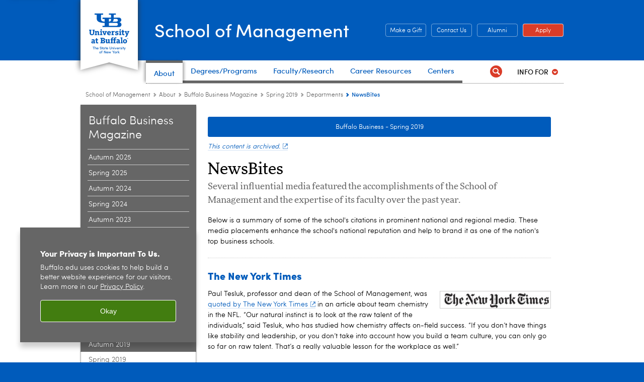

--- FILE ---
content_type: text/html; charset=UTF-8
request_url: https://management.buffalo.edu/about/buffalo-business/2019spring/departments/newsbites.html
body_size: 12596
content:
<!DOCTYPE HTML><html lang="en" class="ubcms-65"><head><link rel="preconnect" href="https://www.googletagmanager.com/" crossorigin/><link rel="dns-prefetch" href="https://www.googletagmanager.com/"/><link rel="dns-prefetch" href="https://connect.facebook.net/"/><link rel="dns-prefetch" href="https://www.google-analytics.com/"/><meta http-equiv="X-UA-Compatible" content="IE=edge"/><meta http-equiv="content-type" content="text/html; charset=UTF-8"/><meta name="date" content="2024-01-03"/><meta property="thumbnail" content="https://management.buffalo.edu/about/buffalo-business/2019spring/departments/newsbites/_jcr_content/image.img.512.auto.jpg/1560957043892.jpg"/><meta property="thumbnail:alt" content="Read the Newsbites in the Spring 2019 issue of Buffalo Business magazine. "/><meta property="og:title" content="NewsBites"/><meta property="og:description" content="The School of Management in national and local media."/><meta property="og:image" content="https://management.buffalo.edu/_jcr_content/social.img.512.auto.jpg/1751480114166.jpg"/><meta property="og:image:alt" content="Exterior of Alfiero Center with person walking in front. "/><meta name="twitter:card" content="summary_large_image"/><meta id="meta-viewport" name="viewport" content="width=device-width,initial-scale=1"/><script>
            function adjustViewport() {
                if (screen.width > 720 && screen.width <= 1000) {
                    document.getElementById('meta-viewport').setAttribute('content','width=1000,initial-scale=1');
                }
                else {
                    document.getElementById('meta-viewport').setAttribute('content','width=device-width,initial-scale=1');
                }
            }

            window.addEventListener('resize', adjustViewport);
            adjustViewport();
        </script><link href="/etc/designs/mgt/css/print.css" media="print" rel="stylesheet"/><link rel="apple-touch-icon" sizes="76x76" href="https://mgt.buffalo.edu/content/dam/mgt/Shared-Images/apple-icon-76x76.png"/><link rel="apple-touch-icon" sizes="120x120" href="https://mgt.buffalo.edu/content/dam/mgt/Shared-Images/apple-icon-120x120.png"/><link rel="apple-touch-icon" sizes="152x152" href="https://mgt.buffalo.edu/content/dam/mgt/Shared-Images/apple-icon-152x152.png"/><link rel="apple-touch-icon" sizes="180x180" href="https://mgt.buffalo.edu/content/dam/mgt/Shared-Images/apple-icon-180x180.png"/><!-- Slate code for tracking --><script async="async" src="https://ubmgtconnect.buffalo.edu/ping">/**/</script><meta name="msvalidate.01" content="7145AA42F366A58D8BB0FDF0E88DE34D"/><script>(function(w,d,s,l,i){w[l]=w[l]||[];w[l].push({'gtm.start':new Date().getTime(),event:'gtm.js'});var f=d.getElementsByTagName(s)[0],j=d.createElement(s),dl=l!='dataLayer'?'&l='+l:'';j.async=true;j.src='https://www.googletagmanager.com/gtm.js?id='+i+dl;f.parentNode.insertBefore(j,f);})(window,document,'script','dataLayer','GTM-T5KRRKT');</script><!-- Google tag (gtag.js) --><script async src="https://www.googletagmanager.com/gtag/js?id=G-3PJF3J45DE"></script><script>
  window.dataLayer = window.dataLayer || [];
  function gtag(){dataLayer.push(arguments);}
  gtag('js', new Date());
  
  gtag('config', 'G-3PJF3J45DE');
</script><title>NewsBites - School of Management - University at Buffalo</title><link rel="canonical" href="https://management.buffalo.edu/about/buffalo-business/2019spring/departments/newsbites.html"/><meta name="description" content="The School of Management in national and local media."/><link rel="stylesheet" href="/v-05f1b1831d97ec03b6cbca87f5fdfdfd/etc/designs/ubcms/clientlibs.min.05f1b1831d97ec03b6cbca87f5fdfdfd.css" type="text/css"><link type="text/css" rel="stylesheet" href="/v-681401d051376243765ec78f6ba5ccf2/etc/designs/mgt/css/main.css"/><script src="/v-0a5fefd446109e82d35bd3767b4e6bda/etc/designs/ubcms/clientlibs-polyfills.min.0a5fefd446109e82d35bd3767b4e6bda.js" nomodule></script><script src="/v-cee8557e8779d371fe722bbcdd3b3eb7/etc.clientlibs/clientlibs/granite/jquery.min.cee8557e8779d371fe722bbcdd3b3eb7.js"></script><script src="/v-c8339545b501e3db3abc37c9a4cc2d6e/etc.clientlibs/core/wcm/components/commons/site/clientlibs/container.min.c8339545b501e3db3abc37c9a4cc2d6e.js"></script><script src="/v-35068a8fcda18fa8cfe84d99ba6229b7/etc/designs/ubcms/clientlibs.min.35068a8fcda18fa8cfe84d99ba6229b7.js"></script><script src="/v-220489ef6cfb01d71a27fc340a4a9ca9/etc/designs/mgt/js/main.js"></script><style>body.page #page, body.page .page-inner {background-color:#FFFFFF}</style><style>

.page #columns.two-column #center .buttoncomponent a {
    position: relative;
    display: block;
    font: 13px/1.2 Sofia,Arial,sans-serif;
    text-decoration: none;
    padding: 13px 18px 12px;
    color: #fff;
    white-space: nowrap;
    overflow: hidden;
    text-overflow: ellipsis;
    text-align: center;
    background: #005bbb;
    border-radius: 3px;
    min-width: 124px;
    margin: 0px 0;
    cursor: pointer;
}

.page #columns.two-column #center .title h1 {
    font: 32px/1.3 More,Georgia,serif;
    color: #000;
    margin-top: 10px;
    margin-bottom: -13px;
}

</style><style>
    img.lazyload,img.lazyloading{position:relative;background:#EEE}
    img.lazyload:before,img.lazyloading:before{content:"";background:#EEE;position:absolute;top:0;left:0;bottom:0;right:0}
</style><script>
    window.top.document.documentElement.setAttribute('data-host', 'cmspub1 0202\u002D095014');
</script></head><body class="contentpage page" data-ubcms-pagetype="TWO_COL"><noscript><iframe src="https://www.googletagmanager.com/ns.html?id=GTM-T5KRRKT" height="0" width="0" style="display:none;visibility:hidden"></iframe></noscript><nav><a href="#skip-to-content" id="skip-to-content-link">Skip to Content</a></nav><div></div><div id="page"><div class="page-inner"><div class="page-inner-1"><div class="page-inner-2"><div class="page-inner-2a"></div><div class="page-inner-3"><header><div class="innerheader inheritedreference reference parbase"><div class="header-page unstructured-page page basicpage"><div class="root container responsivegrid no-padding"><div id="container-c6f28aa76e" class="cmp-container "><div class="aem-Grid aem-Grid--12 aem-Grid--default--12 "><div class="reference parbase aem-GridColumn aem-GridColumn--default--12"><div class="unstructuredpage page basicpage"><div class="par parsys "><div class="list parbase section"></div><script>UBCMS.longTermAlert.init()
</script></div></div><div contenttreeid="longtermalertbanner" contenttreestatus="Not published" style="display:none;"></div></div><div class="alertbanner reference parbase aem-GridColumn aem-GridColumn--default--12"><div contenttreeid="alertbanner" contenttreestatus="Not published" style="display:none;"></div><script>UBCMS.namespace('alert').init();</script></div><div class="core-header primary alt-level theme-ub-blue sans-serif aem-GridColumn aem-GridColumn--default--12"><div class="inner inherited" data-with-topnav="true"><div class="ribbon "><div class="ribbon-top"><a href="//www.buffalo.edu/"> <span class="ribbon-logo"></span> <span class="ada-hidden">University at Buffalo (UB)</span><div class="ribbon-subtitle">The State University<br>of New York</div></a></div><div class="ribbon-bottom"></div><div class="ribbon-shadow"><div class="left"></div><div class="right"></div></div></div><div class="stickable"><div class="main border-standard-gray"><a href="//www.buffalo.edu/" class="ub-logo-wrapper"> <span class="ub-logo"></span> <span class="ada-hidden">University at Buffalo (UB)</span> </a><div class="left"><div class="site-title"><div class="title "><a href="/"> School of Management </a></div></div></div><div class="right"><div class="tasknav container responsivegrid"><div id="container-dabab8a606" class="cmp-container"><div class="core-button buttoncomponent color secondary"><a href="http://www.buffalo.edu/giving/give-to/your-school/management.html" aria-label="Make a Gift Give to the School of Management"> Make a Gift <span class="additional-label-text ada-hidden">&nbsp;Give to the School of Management</span> </a></div><div class="core-button buttoncomponent color secondary"><a href="/about/contact-visit.html" aria-label="Contact Us Contact people and departments in the School of Management"> Contact Us <span class="additional-label-text ada-hidden">&nbsp;Contact people and departments in the School of Management</span> </a></div><div class="core-button buttoncomponent color secondary"><a href="/alumni-engagement.html" aria-label="Alumni Office of Alumni and External Engagement"> Alumni <span class="additional-label-text ada-hidden">&nbsp;Office of Alumni and External Engagement</span> </a></div><div class="core-button buttoncomponent"><a href="/apply-now.html" aria-label="Apply Apply to a School of Management degree program"> Apply <span class="additional-label-text ada-hidden">&nbsp;Apply to a School of Management degree program</span> </a></div></div></div></div></div><div class="core-topnav topnav-base"><button id="mobile-toggle" class="mobile-toggle desktop-hidden" aria-expanded="false" aria-controls="topnav" title="Toggle Navigation Menu"> <span class="ada-hidden">Toggle Navigation Menu</span> </button><div class="mobile-toggle-triangle-pin desktop-hidden"></div><nav id="topnav" class="nav-main depth-1 with-audiencenav with-search" aria-label="site navigation"><div class="nav-main-inner"><div class="search-wrapper mobile" data-set="search-wrapper"></div><ul class="nav-wrapper top-choices" data-device="desktop" data-variant="top-choices"><li class="topnav-item compound theme-standard-gray active"><div class="nav-subtree nav-leaf topnav-item no-submenu"><span class="teaser teaser-inline " data-model="NavigationMenupageTeaser"> <a class="teaser-primary-anchor" href="/about.html"> <span class="teaser-inner"> <!--noindex--><span class="teaser-date">8/4/25</span><!--endnoindex--> <span class="teaser-title">About</span> </span> </a> </span></div></li><li class="topnav-item compound theme-standard-gray"><div class="nav-subtree nav-leaf topnav-item no-submenu"><span class="teaser teaser-inline " data-model="NavigationMenupageTeaser"> <a class="teaser-primary-anchor" href="/degree-programs.html"> <span class="teaser-inner"> <!--noindex--><span class="teaser-date">11/18/25</span><!--endnoindex--> <span class="teaser-title">Degrees/Programs</span> </span> </a> </span></div></li><li class="topnav-item compound theme-standard-gray"><div class="nav-subtree nav-leaf topnav-item no-submenu"><span class="teaser teaser-inline " data-model="NavigationMenupageTeaser"> <a class="teaser-primary-anchor" href="/faculty.html"> <span class="teaser-inner"> <!--noindex--><span class="teaser-date">3/11/25</span><!--endnoindex--> <span class="teaser-title">Faculty/Research</span> </span> </a> </span></div></li><li class="topnav-item compound theme-standard-gray"><div class="nav-subtree nav-leaf topnav-item no-submenu"><span class="teaser teaser-inline " data-model="NavigationMenupageTeaser"> <a class="teaser-primary-anchor" href="/career-resource-center.html"> <span class="teaser-inner"> <!--noindex--><span class="teaser-date">4/29/25</span><!--endnoindex--> <span class="teaser-title">Career Resources</span> </span> </a> </span></div></li><li class="topnav-item compound theme-standard-gray"><div class="nav-subtree nav-leaf topnav-item no-submenu"><span class="teaser teaser-inline " data-model="NavigationMenupageTeaser"> <a class="teaser-primary-anchor" href="/centers.html"> <span class="teaser-inner"> <!--noindex--><span class="teaser-date">1/20/26</span><!--endnoindex--> <span class="teaser-title">Centers</span> </span> </a> </span></div></li></ul><ul class="nav-wrapper full" data-device="mobile" data-variant="full"><li class="topnav-item basic theme-standard-gray active"><div class="nav-subtree nav-leaf topnav-item no-submenu"><span class="teaser teaser-inline " data-model="PageTeaser"> <a class="teaser-primary-anchor" href="/about.html"> <span class="teaser-inner"> <!--noindex--><span class="teaser-date">12/17/24</span><!--endnoindex--> <span class="teaser-title">About</span> </span> </a> </span></div></li><li class="topnav-item basic theme-standard-gray"><div class="nav-subtree nav-leaf topnav-item no-submenu"><span class="teaser teaser-inline " data-model="PageTeaser"> <a class="teaser-primary-anchor" href="/degree-programs.html"> <span class="teaser-inner"> <!--noindex--><span class="teaser-date">10/16/25</span><!--endnoindex--> <span class="teaser-title">Degrees/Programs</span> </span> </a> </span></div></li><li class="topnav-item basic theme-standard-gray"><div class="nav-subtree nav-leaf topnav-item no-submenu"><span class="teaser teaser-inline " data-model="PageTeaser"> <a class="teaser-primary-anchor" href="/faculty.html"> <span class="teaser-inner"> <!--noindex--><span class="teaser-date">6/12/25</span><!--endnoindex--> <span class="teaser-title">Faculty/Research</span> </span> </a> </span></div></li><li class="topnav-item basic theme-standard-gray"><div class="nav-subtree nav-leaf topnav-item no-submenu"><span class="teaser teaser-inline " data-model="PageTeaser"> <a class="teaser-primary-anchor" href="/career-resource-center.html"> <span class="teaser-inner"> <!--noindex--><span class="teaser-date">8/5/25</span><!--endnoindex--> <span class="teaser-title">Career Resources</span> </span> </a> </span></div></li><li class="topnav-item basic theme-standard-gray"><div class="nav-subtree nav-leaf topnav-item no-submenu"><span class="teaser teaser-inline " data-model="PageTeaser"> <a class="teaser-primary-anchor" href="/internships-experiential-learning.html"> <span class="teaser-inner"> <!--noindex--><span class="teaser-date">8/12/24</span><!--endnoindex--> <span class="teaser-title">Internships</span> </span> </a> </span></div></li><li class="topnav-item basic theme-standard-gray"><div class="nav-subtree nav-leaf topnav-item no-submenu"><span class="teaser teaser-inline " data-model="PageTeaser"> <a class="teaser-primary-anchor" href="/alumni-engagement.html"> <span class="teaser-inner"> <!--noindex--><span class="teaser-date">8/4/25</span><!--endnoindex--> <span class="teaser-title">Alumni Engagement</span> </span> </a> </span></div></li><li class="topnav-item basic theme-standard-gray"><div class="nav-subtree nav-leaf topnav-item no-submenu"><span class="teaser teaser-inline " data-model="PageTeaser"> <a class="teaser-primary-anchor" href="/entrepreneurship.html"> <span class="teaser-inner"> <!--noindex--><span class="teaser-date">7/1/25</span><!--endnoindex--> <span class="teaser-title">Entrepreneurship</span> </span> </a> </span></div></li><li class="topnav-item basic theme-standard-gray"><div class="nav-subtree nav-leaf topnav-item no-submenu"><span class="teaser teaser-inline " data-model="PageTeaser"> <a class="teaser-primary-anchor" href="/centers.html"> <span class="teaser-inner"> <!--noindex--><span class="teaser-date">9/1/25</span><!--endnoindex--> <span class="teaser-title">Centers and Labs</span> </span> </a> </span></div></li><li class="topnav-item basic theme-standard-gray"><div class="nav-subtree nav-leaf topnav-item no-submenu"><span class="teaser teaser-inline " data-model="PageTeaser"> <a class="teaser-primary-anchor" href="/media.html"> <span class="teaser-inner"> <!--noindex--><span class="teaser-date">8/12/24</span><!--endnoindex--> <span class="teaser-title">Media Resources</span> </span> </a> </span></div></li><li class="topnav-item basic theme-standard-gray"><div class="nav-subtree nav-leaf topnav-item no-submenu"><span class="teaser teaser-inline " data-model="PageTeaser"> <a class="teaser-primary-anchor" href="/internal.html"> <span class="teaser-inner"> <!--noindex--><span class="teaser-date">1/13/25</span><!--endnoindex--> <span class="teaser-title">Internal Resources</span> </span> </a> </span></div></li></ul><div class="search-wrapper desktop" data-set="search-wrapper"><div class="search"><!--noindex--><div class="search-menu" tabindex="0"><div class="search-label">Search</div><!-- Uses appendAround.js script to transfer this search form to mobile nav menu via data-set attribute. --><div class="search-content" data-set="mobile-search"><form class="search-form" method="GET" action="/searchresults.html" onsubmit="return this.q.value != ''"><div class="search-container" role="search"><input autocomplete="off" id="ubcms-gen-643617099" class="search-input" name="q" type="text" placeholder="Search" aria-label="Search"/> <button class="search-submit" type="submit" value="Search" aria-label="Search"></button></div></form></div></div><!--endnoindex--></div></div><div class="audiencenav list parbase"><div class="audiencenav-wrapper section collapsible accordion"><div class="cmp-section nav-subtree nav-root" id="ubcms-gen-643617101"><div class="nav-menu-section-title"><span class="teaser teaser-inline "> <a class="teaser-primary-anchor" href="javascript:void(0)"> <span class="teaser-inner"> <span class="teaser-title">Info For</span> </span> </a> </span></div><div class="cmp-collapsible cmp-accordion" data-cmp-is="accordion" data-placeholder-text="false"><div class="cmp-accordion__item" data-cmp-hook-accordion="item" id="ubcms-gen-643617102"><div class="cmp-accordion__header "><button id="ubcms-gen-643617102-button" class="cmp-accordion__button" aria-controls="ubcms-gen-643617102-panel" data-cmp-hook-accordion="button"> <span class="cmp-accordion__title">Info For</span> <span class="cmp-accordion__icon"></span> </button></div><div data-cmp-hook-accordion="panel" id="ubcms-gen-643617102-panel" class="cmp-accordion__panel cmp-accordion__panel--hidden nav-branch depth-2" role="region" aria-labelledby="ubcms-gen-643617102-button"><div class="container responsivegrid"><div class="cmp-container"><ul><li><a onfocus="jQuery(this).parents('.audiencenav-wrapper').addClass('hover')" onblur="jQuery(this).parents('.audiencenav-wrapper').removeClass('hover')" href="/prospective-students.html"> Prospective Students </a></li><li><a onfocus="jQuery(this).parents('.audiencenav-wrapper').addClass('hover')" onblur="jQuery(this).parents('.audiencenav-wrapper').removeClass('hover')" href="/current-students.html"> Current Students </a></li><li><a onfocus="jQuery(this).parents('.audiencenav-wrapper').addClass('hover')" onblur="jQuery(this).parents('.audiencenav-wrapper').removeClass('hover')" href="/alumni-engagement.html"> Alumni </a></li><li><a onfocus="jQuery(this).parents('.audiencenav-wrapper').addClass('hover')" onblur="jQuery(this).parents('.audiencenav-wrapper').removeClass('hover')" href="/about/business-community.html"> Business Community </a></li><li><a onfocus="jQuery(this).parents('.audiencenav-wrapper').addClass('hover')" onblur="jQuery(this).parents('.audiencenav-wrapper').removeClass('hover')" href="/about/community-engagement.html"> Community Engagement </a></li><li><a onfocus="jQuery(this).parents('.audiencenav-wrapper').addClass('hover')" onblur="jQuery(this).parents('.audiencenav-wrapper').removeClass('hover')" href="/internal.html"> Faculty and Staff </a></li><li><a onfocus="jQuery(this).parents('.audiencenav-wrapper').addClass('hover')" onblur="jQuery(this).parents('.audiencenav-wrapper').removeClass('hover')" href="/media.html"> Media </a></li></ul></div></div></div></div><script id="ubcms-gen-643617103">
            $(() => new UBCMS.core.accordion.Accordion($("#ubcms\u002Dgen\u002D643617103").parent()));
        </script></div></div><script>UBCMS.namespace('core.section').monitorAriaAttrs("#ubcms\u002Dgen\u002D643617101")</script></div></div><div class="tasknav container responsivegrid"><div id="container-e0b8f0aef5" class="cmp-container"><div class="core-button buttoncomponent color secondary"><a href="http://www.buffalo.edu/giving/give-to/your-school/management.html" aria-label="Make a Gift Give to the School of Management"> Make a Gift <span class="additional-label-text ada-hidden">&nbsp;Give to the School of Management</span> </a></div><div class="core-button buttoncomponent color secondary"><a href="/about/contact-visit.html" aria-label="Contact Us Contact people and departments in the School of Management"> Contact Us <span class="additional-label-text ada-hidden">&nbsp;Contact people and departments in the School of Management</span> </a></div><div class="core-button buttoncomponent color secondary"><a href="/alumni-engagement.html" aria-label="Alumni Office of Alumni and External Engagement"> Alumni <span class="additional-label-text ada-hidden">&nbsp;Office of Alumni and External Engagement</span> </a></div><div class="core-button buttoncomponent"><a href="/apply-now.html" aria-label="Apply Apply to a School of Management degree program"> Apply <span class="additional-label-text ada-hidden">&nbsp;Apply to a School of Management degree program</span> </a></div></div></div></div></nav><script>
    // Setup document ready and window resize listeners for async/lazy loading topnav submenus.
    new UBCMS.core.topnav.SubmenuLoader(
        '\/content\/mgt\/config\/header\u002D2024\/jcr:content\/root\/header\/topnav',
        'https:\/\/management.buffalo.edu\/about\/buffalo\u002Dbusiness\/2019spring\/departments\/newsbites.html',
        '.core-topnav .nav-wrapper'
    ).initLoadListeners();
</script></div></div></div><script>new UBCMS.core.header.StickyHeader('.core-header').initScrollListener();</script></div><div class="container responsivegrid no-padding aem-GridColumn aem-GridColumn--default--12"><div id="container-197bd5de77" class="cmp-container"><div class="breadcrumbs"><div class="breadcrumbs-inner" role="navigation" aria-label="breadcrumbs"><ul class="breadcrumb"><li><a aria-label="School of Management" href="/">School of Management</a> <span class="arrow"><span>&gt;</span></span></li><li><a aria-label="School of Management:About" href="/about.html">About</a> <span class="arrow"><span>&gt;</span></span></li><li><a aria-label="About the School:Buffalo Business Magazine" href="/about/buffalo-business.html">Buffalo Business Magazine</a> <span class="arrow"><span>&gt;</span></span></li><li><a aria-label="Buffalo Business Magazine:Spring 2019" href="/about/buffalo-business/2019spring.html">Spring 2019</a> <span class="arrow"><span>&gt;</span></span></li><li><a aria-label="Spring 2019:Departments" href="/about/buffalo-business/2019spring/departments.html">Departments</a> <span class="arrow"><span>&gt;</span></span></li><li class="current-page">NewsBites</li></ul></div></div><div class="htmlsnippet"><div><style>

/** Hide COVID banner **/
.long-term-alert-banner.ensure-z-top {
  z-index: 9001;
  display: none;
}
</style></div></div></div></div></div></div></div></div><div contenttreeid="innerheader" contenttreestatus="Not published" style="display:none;"></div></div></header><div id="columns" class="two-column clearfix"><div class="columns-bg columns-bg-1"><div class="columns-bg columns-bg-2"><div class="columns-bg columns-bg-3"><div class="columns-bg columns-bg-4"><div id="left"><div class="leftnav"><nav class="inner" aria-label="section navigation"><div class="title"><a href="/about/buffalo-business.html"><span class="title">Buffalo Business Magazine</span></a></div><ul class="menu nav-level-1"><li class="first"><a aria-label="Buffalo Business Magazine:Autumn 2025" href="/about/buffalo-business/2025autumn.html">Autumn 2025</a></li><li><a aria-label="Buffalo Business Magazine:Spring 2025" href="/about/buffalo-business/2025spring.html">Spring 2025</a></li><li><a aria-label="Buffalo Business Magazine:Autumn 2024" href="/about/buffalo-business/2024autumn.html">Autumn 2024</a></li><li><a aria-label="Buffalo Business Magazine:Spring 2024" href="/about/buffalo-business/2024spring.html">Spring 2024</a></li><li><a aria-label="Buffalo Business Magazine:Autumn 2023" href="/about/buffalo-business/2023autumn.html">Autumn 2023</a></li><li><a aria-label="Buffalo Business Magazine:Spring 2023" href="/about/buffalo-business/2023spring.html">Spring 2023</a></li><li><a aria-label="Buffalo Business Magazine:Autumn 2022" href="/about/buffalo-business/2022autumn.html">Autumn 2022</a></li><li><a aria-label="Buffalo Business Magazine:Spring 2022" href="/about/buffalo-business/2022spring.html">Spring 2022</a></li><li><a aria-label="Buffalo Business Magazine:Autumn 2021" href="/about/buffalo-business/2021autumn.html">Autumn 2021</a></li><li><a aria-label="Buffalo Business Magazine:Spring 2021" href="/about/buffalo-business/2021spring.html">Spring 2021</a></li><li><a aria-label="Buffalo Business Magazine:Autumn 2020" href="/about/buffalo-business/2020autumn.html">Autumn 2020</a></li><li><a aria-label="Buffalo Business Magazine:Spring 2020" href="/about/buffalo-business/2020spring.html">Spring 2020</a></li><li><a aria-label="Buffalo Business Magazine:Autumn 2019" href="/about/buffalo-business/2019autumn.html">Autumn 2019</a></li><li class="active-trail"><span><a aria-label="Buffalo Business Magazine:Spring 2019" href="/about/buffalo-business/2019spring.html">Spring 2019</a></span><ul class="menu nav-level-2"><li class="first"><a aria-label="Spring 2019:Features" href="/about/buffalo-business/2019spring/features.html">Features</a></li><li class="last active-trail"><span><a aria-label="Spring 2019:Departments" href="/about/buffalo-business/2019spring/departments.html">Departments</a></span><ul class="menu nav-level-3"><li class="first"><a aria-label="Departments:Message From the Dean" href="/about/buffalo-business/2019spring/departments/message-from-the-dean.html">Message From the Dean</a></li><li><a aria-label="Departments:Startups" href="/about/buffalo-business/2019spring/departments/startups.html">Startups</a></li><li><a aria-label="Departments:Stepping Up" href="/about/buffalo-business/2019spring/departments/stepping-up.html">Stepping Up</a></li><li class="active-trail"><span><a class="active" aria-label="Departments:NewsBites" href="/about/buffalo-business/2019spring/departments/newsbites.html">NewsBites</a></span></li><li><a aria-label="Departments:Insights" href="/about/buffalo-business/2019spring/departments/insights.html">Insights</a></li><li><a aria-label="Departments:Alumni Impact" href="/about/buffalo-business/2019spring/departments/alumni-impact.html">Alumni Impact</a></li><li class="last"><a aria-label="Departments:Class Notes" href="/about/buffalo-business/2019spring/departments/class-notes.html">Class Notes</a></li></ul></li></ul></li><li><a aria-label="Buffalo Business Magazine:Autumn 2018" href="/about/buffalo-business/2018autumn.html">Autumn 2018</a></li><li><a aria-label="Buffalo Business Magazine:Spring 2018" href="/about/buffalo-business/2018spring.html">Spring 2018</a></li><li><a aria-label="Buffalo Business Magazine:Autumn 2017" href="/about/buffalo-business/2017autumn.html">Autumn 2017</a></li><li><a aria-label="Buffalo Business Magazine:Spring 2017" href="/about/buffalo-business/2017spring.html">Spring 2017</a></li><li><a aria-label="Buffalo Business Magazine:Autumn 2016" href="/about/buffalo-business/2016autumn.html">Autumn 2016</a></li><li><a aria-label="Buffalo Business Magazine:Archives" href="/about/buffalo-business.html#past">Archives</a></li><li class="last"><a aria-label="Buffalo Business Magazine:Contact Us" href="/about/buffalo-business/contact-us.html">Contact Us</a></li></ul><div class="relatedLinks relatedlinksreference reference parbase"></div></nav></div><div class="mobile-left-col hide-in-narrow" data-set="mobile-center-bottom-or-right-top"><div class="leftcol parsys iparsys" role="complementary"><div class="section"><div class="new"></div></div><div class="iparys_inherited"><div class="leftcol iparsys parsys"></div></div></div></div></div><script>
                            (function() {
                                var $firstLeftIparsysInherited = $('#left .iparys_inherited').eq(0);
                                var $firstLeftIparsysSection = $('#left > .iparsys:first-child > .section:first-child');
                                var $mcbort = $('.mobile-center-bottom-or-right-top');

                                if ($firstLeftIparsysInherited.length && $firstLeftIparsysInherited.html().replace(/\s+|<\/?div\b[^>]*>/gi, '') === '')
                                    $firstLeftIparsysInherited.addClass('empty');
                                
                                if ($firstLeftIparsysSection.length && $firstLeftIparsysSection.html().replace(/\s+|<\/?div\b[^>]*>/gi, '') === '')
                                    $firstLeftIparsysSection.addClass('empty');
                                
                                if ($mcbort.length && $mcbort.html().replace(/\s+|<\/?div\b[^>]*>/gi, '') === '')
                                    $mcbort.addClass('empty');

                                $('[role=complementary]').each(function() {
                                    var $this = $(this);
                                    if ($this.children().filter(':not(.empty)').filter(':not(:empty)').length === 0)
                                        $this.removeAttr('role');
                                });

                                if ($('.leftcol[role=complementary]').length > 0 && $('#right[role=complementary]').length > 0) {
                                    $('.leftcol[role=complementary]').attr('aria-label', 'left column');
                                    $('#right[role=complementary]').attr('aria-label', 'right column');
                                }
                            })();
                        </script><div id="skip-to-content"></div><div id="center" role="main"><div class="mobile-content-top" data-set="content-top"></div><div class="par parsys"><div class="buttoncomponent blue"><a aria-label="Buffalo Business - Spring 2019"> Buffalo Business - Spring 2019 </a></div><div class="reference2 reference parbase section"><div class="unstructuredpage page basicpage"><div class="par parsys "><div class="captiontext text parbase section"><p><a href="https://www.buffalo.edu/access/services/service2/archived-content.html" target="_blank">This content is archived.</a></p></div></div></div><div contenttreeid="reference2_copy_copy" contenttreestatus="Not published" style="display:none;"></div></div><div class="title section"><h1 onpaste="onPasteFilterPlainText(event)" id="title"> NewsBites </h1></div><div class="introtext text parbase section"><p>Several influential media featured the accomplishments of the School of Management and the expertise of its faculty over the past year.</p></div><div class="text parbase section"><p>Below is a summary of some of the school's citations in prominent national and regional media. These media placements enhance the school's national reputation and help to brand it as one of the nation's top business schools.</p></div><div class="hr hrline" style="clear:left;"></div><div class="title section"><h2 onpaste="onPasteFilterPlainText(event)" id="title_835637723"> The New York Times </h2></div><div class="image-container image-container-219 image-float-right"><div class="image border-show"><noscript><picture contenttreeid='image' contenttreestatus='Not published'><source type="image/jpeg" media="(max-width: 568px)" srcset="/content/mgt/about/buffalo-business/2019spring/departments/newsbites/jcr:content/par/image.img.448.auto.m.q50.jpg/1550522569326.jpg, /content/mgt/about/buffalo-business/2019spring/departments/newsbites/jcr:content/par/image.img.576.auto.m.q50.jpg/1550522569326.jpg 2x"><source type="image/jpeg" media="(max-width: 720px)" srcset="/content/mgt/about/buffalo-business/2019spring/departments/newsbites/jcr:content/par/image.img.688.auto.q80.jpg/1550522569326.jpg"><source type="image/jpeg" srcset="/content/mgt/about/buffalo-business/2019spring/departments/newsbites/jcr:content/par/image.img.219.auto.jpg/1550522569326.jpg, /content/mgt/about/buffalo-business/2019spring/departments/newsbites/jcr:content/par/image.img.438.auto.q65.jpg/1550522569326.jpg 2x"><img alt="U.S. News &amp; World Report. " width="219" class="img-219 cq-dd-image lazyload" src="/content/mgt/about/buffalo-business/2019spring/departments/newsbites/_jcr_content/par/image.img.219.auto.jpg/1550522569326.jpg" data-sizes="auto" data-parent-fit="contain" srcset="/content/mgt/about/buffalo-business/2019spring/departments/newsbites/jcr:content/par/image.img.438.auto.q65.jpg/1550522569326.jpg 2x"></picture></noscript><picture class="no-display" contenttreeid='image' contenttreestatus='Not published'><source type="image/jpeg" media="(max-width: 568px)" data-srcset="/content/mgt/about/buffalo-business/2019spring/departments/newsbites/jcr:content/par/image.img.448.auto.m.q50.jpg/1550522569326.jpg, /content/mgt/about/buffalo-business/2019spring/departments/newsbites/jcr:content/par/image.img.576.auto.m.q50.jpg/1550522569326.jpg 2x"><source type="image/jpeg" media="(max-width: 720px)" data-srcset="/content/mgt/about/buffalo-business/2019spring/departments/newsbites/jcr:content/par/image.img.688.auto.q80.jpg/1550522569326.jpg"><source type="image/jpeg" data-srcset="/content/mgt/about/buffalo-business/2019spring/departments/newsbites/jcr:content/par/image.img.219.auto.jpg/1550522569326.jpg, /content/mgt/about/buffalo-business/2019spring/departments/newsbites/jcr:content/par/image.img.438.auto.q65.jpg/1550522569326.jpg 2x"><img alt="U.S. News &amp; World Report. " width="219" class="img-219 cq-dd-image lazyload" data-src="/content/mgt/about/buffalo-business/2019spring/departments/newsbites/jcr%3acontent/par/image.img.219.auto.jpg/1550522569326.jpg" data-sizes="auto" data-parent-fit="contain" data-srcset="/content/mgt/about/buffalo-business/2019spring/departments/newsbites/jcr:content/par/image.img.438.auto.q65.jpg/1550522569326.jpg 2x"></picture><script>jQuery('picture.no-display').removeClass('no-display');</script></div></div><div class="text parbase section"><p>Paul Tesluk, professor and dean of the School of Management, was <a href="https://www.nytimes.com/2018/08/30/sports/giants-chemistry-pat-shurmur.html" target="_blank">quoted by The New York Times</a> in an article about team chemistry in the NFL. &ldquo;Our natural instinct is to look at the raw talent of the individuals,&rdquo; said Tesluk, who has studied how chemistry affects on-field success. &ldquo;If you don&rsquo;t have things like stability and leadership, or you don&rsquo;t take into account how you build a team culture, you can only go so far on raw talent. That&rsquo;s a really valuable lesson for the workplace as well.&rdquo;</p></div><div class="hr hrline" style="clear:left;"></div><div class="title section"><h2 onpaste="onPasteFilterPlainText(event)" id="title_2055632149"> PBS NewsHour and Forbes </h2></div><div class="image-container image-container-219 image-float-right"><div class="image border-show"><noscript><picture contenttreeid='image_723327049' contenttreestatus='Not published'><source type="image/jpeg" media="(max-width: 568px)" srcset="/content/mgt/about/buffalo-business/2019spring/departments/newsbites/jcr:content/par/image_723327049.img.448.auto.m.q50.jpg/1550522882501.jpg, /content/mgt/about/buffalo-business/2019spring/departments/newsbites/jcr:content/par/image_723327049.img.576.auto.m.q50.jpg/1550522882501.jpg 2x"><source type="image/jpeg" media="(max-width: 720px)" srcset="/content/mgt/about/buffalo-business/2019spring/departments/newsbites/jcr:content/par/image_723327049.img.688.auto.q80.jpg/1550522882501.jpg"><source type="image/jpeg" srcset="/content/mgt/about/buffalo-business/2019spring/departments/newsbites/jcr:content/par/image_723327049.img.219.auto.jpg/1550522882501.jpg, /content/mgt/about/buffalo-business/2019spring/departments/newsbites/jcr:content/par/image_723327049.img.438.auto.q65.jpg/1550522882501.jpg 2x"><img alt="ESPN. " width="219" class="img-219 cq-dd-image lazyload" src="/content/mgt/about/buffalo-business/2019spring/departments/newsbites/_jcr_content/par/image_723327049.img.219.auto.jpg/1550522882501.jpg" data-sizes="auto" data-parent-fit="contain" srcset="/content/mgt/about/buffalo-business/2019spring/departments/newsbites/jcr:content/par/image_723327049.img.438.auto.q65.jpg/1550522882501.jpg 2x"></picture></noscript><picture class="no-display" contenttreeid='image_723327049' contenttreestatus='Not published'><source type="image/jpeg" media="(max-width: 568px)" data-srcset="/content/mgt/about/buffalo-business/2019spring/departments/newsbites/jcr:content/par/image_723327049.img.448.auto.m.q50.jpg/1550522882501.jpg, /content/mgt/about/buffalo-business/2019spring/departments/newsbites/jcr:content/par/image_723327049.img.576.auto.m.q50.jpg/1550522882501.jpg 2x"><source type="image/jpeg" media="(max-width: 720px)" data-srcset="/content/mgt/about/buffalo-business/2019spring/departments/newsbites/jcr:content/par/image_723327049.img.688.auto.q80.jpg/1550522882501.jpg"><source type="image/jpeg" data-srcset="/content/mgt/about/buffalo-business/2019spring/departments/newsbites/jcr:content/par/image_723327049.img.219.auto.jpg/1550522882501.jpg, /content/mgt/about/buffalo-business/2019spring/departments/newsbites/jcr:content/par/image_723327049.img.438.auto.q65.jpg/1550522882501.jpg 2x"><img alt="ESPN. " width="219" class="img-219 cq-dd-image lazyload" data-src="/content/mgt/about/buffalo-business/2019spring/departments/newsbites/jcr%3acontent/par/image_723327049.img.219.auto.jpg/1550522882501.jpg" data-sizes="auto" data-parent-fit="contain" data-srcset="/content/mgt/about/buffalo-business/2019spring/departments/newsbites/jcr:content/par/image_723327049.img.438.auto.q65.jpg/1550522882501.jpg 2x"></picture><script>jQuery('picture.no-display').removeClass('no-display');</script></div></div><div class="text parbase section"><p>Kate Bezrukova, associate professor of organization and human resources, was quoted in stories by <a href="https://www.pbs.org/newshour/nation/starbucks-closed-down-for-an-afternoon-of-bias-training-will-it-work" target="_blank">PBS NewsHour</a> and <a href="https://www.forbes.com/sites/dollychugh/2018/05/29/six-things-that-surprise-me-about-the-starbucks-response/#269c1e1d2f06" target="_blank">Forbes</a> about Starbucks closing stores nationwide last spring for company-wide bias training. The articles cited Bezrukova&rsquo;s research showing that for diversity training to be effective, it can&rsquo;t be a one-shot deal. &ldquo;It&rsquo;s about the training being complemented by other initiatives,&rdquo; she said. &ldquo;We call it training that&rsquo;s embedded in organizational structure and the way organizations run the business.&rdquo;</p></div><div class="hr hrline" style="clear:left;"></div><div class="title section"><h2 onpaste="onPasteFilterPlainText(event)" id="title_1725945495"> Sports Illustrated </h2></div><div class="image-container image-container-219 image-float-right"><div class="image border-hide"><noscript><picture contenttreeid='image_1444794563' contenttreestatus='Not published'><source type="image/png" media="(max-width: 568px)" srcset="/content/mgt/about/buffalo-business/2019spring/departments/newsbites/jcr:content/par/image_1444794563.img.448.auto.m.q50.png/1550523045641.png, /content/mgt/about/buffalo-business/2019spring/departments/newsbites/jcr:content/par/image_1444794563.img.576.auto.m.q50.png/1550523045641.png 2x"><source type="image/png" media="(max-width: 720px)" srcset="/content/mgt/about/buffalo-business/2019spring/departments/newsbites/jcr:content/par/image_1444794563.img.688.auto.q80.png/1550523045641.png"><source type="image/png" srcset="/content/mgt/about/buffalo-business/2019spring/departments/newsbites/jcr:content/par/image_1444794563.img.219.auto.png/1550523045641.png, /content/mgt/about/buffalo-business/2019spring/departments/newsbites/jcr:content/par/image_1444794563.img.438.auto.q65.png/1550523045641.png 2x"><img alt="" width="219" class="img-219 cq-dd-image lazyload" src="/content/mgt/about/buffalo-business/2019spring/departments/newsbites/_jcr_content/par/image_1444794563.img.219.auto.png/1550523045641.png" data-sizes="auto" data-parent-fit="contain" srcset="/content/mgt/about/buffalo-business/2019spring/departments/newsbites/jcr:content/par/image_1444794563.img.438.auto.q65.png/1550523045641.png 2x"></picture></noscript><picture class="no-display" contenttreeid='image_1444794563' contenttreestatus='Not published'><source type="image/png" media="(max-width: 568px)" data-srcset="/content/mgt/about/buffalo-business/2019spring/departments/newsbites/jcr:content/par/image_1444794563.img.448.auto.m.q50.png/1550523045641.png, /content/mgt/about/buffalo-business/2019spring/departments/newsbites/jcr:content/par/image_1444794563.img.576.auto.m.q50.png/1550523045641.png 2x"><source type="image/png" media="(max-width: 720px)" data-srcset="/content/mgt/about/buffalo-business/2019spring/departments/newsbites/jcr:content/par/image_1444794563.img.688.auto.q80.png/1550523045641.png"><source type="image/png" data-srcset="/content/mgt/about/buffalo-business/2019spring/departments/newsbites/jcr:content/par/image_1444794563.img.219.auto.png/1550523045641.png, /content/mgt/about/buffalo-business/2019spring/departments/newsbites/jcr:content/par/image_1444794563.img.438.auto.q65.png/1550523045641.png 2x"><img alt="" width="219" class="img-219 cq-dd-image lazyload" data-src="/content/mgt/about/buffalo-business/2019spring/departments/newsbites/jcr%3acontent/par/image_1444794563.img.219.auto.png/1550523045641.png" data-sizes="auto" data-parent-fit="contain" data-srcset="/content/mgt/about/buffalo-business/2019spring/departments/newsbites/jcr:content/par/image_1444794563.img.438.auto.q65.png/1550523045641.png 2x"></picture><script>jQuery('picture.no-display').removeClass('no-display');</script></div></div><div class="text parbase section"><p>Bezrukova also shared her expertise in <i>Astroball: The New Way to Win It All</i>, a best-selling book that outlines how the Houston Astros used data and instinct to transform from the worst MLB team to World Series champs in a few seasons. &ldquo;Intriguingly, the teams that performed the best in Bezrukova and [co-researcher Chester] Spell&rsquo;s fault-line analysis were not those who were the most demographically similar,&rdquo; an <a href="https://www.si.com/mlb/2018/07/09/astroball-houston-astros-book-excerpt" target="_blank">excerpt in Sports Illustrated</a> explained. &ldquo;They were instead those who had players who could cross-cut between a mix of subgroups, who could facilitate a complementarity, as opposed to a rivalry, based on their differences.&rdquo;</p></div><div class="hr hrline" style="clear:left;"></div><div class="title section"><h2 onpaste="onPasteFilterPlainText(event)" id="title_865269412"> MarketWatch </h2></div><div class="image-container image-container-219 image-float-right"><div class="image border-show"><noscript><picture contenttreeid='image_421585589' contenttreestatus='Not published'><source type="image/png" media="(max-width: 568px)" srcset="/content/mgt/about/buffalo-business/2019spring/departments/newsbites/jcr:content/par/image_421585589.img.448.auto.m.q50.png/1550523129111.png, /content/mgt/about/buffalo-business/2019spring/departments/newsbites/jcr:content/par/image_421585589.img.576.auto.m.q50.png/1550523129111.png 2x"><source type="image/png" media="(max-width: 720px)" srcset="/content/mgt/about/buffalo-business/2019spring/departments/newsbites/jcr:content/par/image_421585589.img.688.auto.q80.png/1550523129111.png"><source type="image/png" srcset="/content/mgt/about/buffalo-business/2019spring/departments/newsbites/jcr:content/par/image_421585589.img.219.auto.png/1550523129111.png, /content/mgt/about/buffalo-business/2019spring/departments/newsbites/jcr:content/par/image_421585589.img.438.auto.q65.png/1550523129111.png 2x"><img alt="Entrepreneur. " width="219" class="img-219 cq-dd-image lazyload" src="/content/mgt/about/buffalo-business/2019spring/departments/newsbites/_jcr_content/par/image_421585589.img.219.auto.png/1550523129111.png" data-sizes="auto" data-parent-fit="contain" srcset="/content/mgt/about/buffalo-business/2019spring/departments/newsbites/jcr:content/par/image_421585589.img.438.auto.q65.png/1550523129111.png 2x"></picture></noscript><picture class="no-display" contenttreeid='image_421585589' contenttreestatus='Not published'><source type="image/png" media="(max-width: 568px)" data-srcset="/content/mgt/about/buffalo-business/2019spring/departments/newsbites/jcr:content/par/image_421585589.img.448.auto.m.q50.png/1550523129111.png, /content/mgt/about/buffalo-business/2019spring/departments/newsbites/jcr:content/par/image_421585589.img.576.auto.m.q50.png/1550523129111.png 2x"><source type="image/png" media="(max-width: 720px)" data-srcset="/content/mgt/about/buffalo-business/2019spring/departments/newsbites/jcr:content/par/image_421585589.img.688.auto.q80.png/1550523129111.png"><source type="image/png" data-srcset="/content/mgt/about/buffalo-business/2019spring/departments/newsbites/jcr:content/par/image_421585589.img.219.auto.png/1550523129111.png, /content/mgt/about/buffalo-business/2019spring/departments/newsbites/jcr:content/par/image_421585589.img.438.auto.q65.png/1550523129111.png 2x"><img alt="Entrepreneur. " width="219" class="img-219 cq-dd-image lazyload" data-src="/content/mgt/about/buffalo-business/2019spring/departments/newsbites/jcr%3acontent/par/image_421585589.img.219.auto.png/1550523129111.png" data-sizes="auto" data-parent-fit="contain" data-srcset="/content/mgt/about/buffalo-business/2019spring/departments/newsbites/jcr:content/par/image_421585589.img.438.auto.q65.png/1550523129111.png 2x"></picture><script>jQuery('picture.no-display').removeClass('no-display');</script></div></div><div class="text parbase section"><p><a href="https://www.marketwatch.com/story/how-to-get-narcissists-to-give-money-to-charity-2018-06-07" target="_blank">MarketWatch</a> reported on research by Arun Lakshmanan, associate professor of marketing, that found narcissists are more likely to donate to charity if the request focuses on them, instead of the recipient. &ldquo;Charitable giving is about having empathy,&rdquo; Lakshmanan said. &ldquo;Narcissists have difficulty with that, so asking them to imagine themselves as the person in need can help elicit genuine concern and thus donations.&rdquo;</p></div><div class="hr hrline" style="clear:left;"></div><div class="title section"><h2 onpaste="onPasteFilterPlainText(event)" id="title_574825961"> Scientific American and Salon </h2></div><div class="image-container image-container-219 image-float-right"><div class="image border-show"><noscript><picture contenttreeid='image_960876521' contenttreestatus='Not published'><source type="image/jpeg" media="(max-width: 568px)" srcset="/content/mgt/about/buffalo-business/2019spring/departments/newsbites/jcr:content/par/image_960876521.img.448.auto.m.q50.jpg/1550523409450.jpg, /content/mgt/about/buffalo-business/2019spring/departments/newsbites/jcr:content/par/image_960876521.img.576.auto.m.q50.jpg/1550523409450.jpg 2x"><source type="image/jpeg" media="(max-width: 720px)" srcset="/content/mgt/about/buffalo-business/2019spring/departments/newsbites/jcr:content/par/image_960876521.img.688.auto.q80.jpg/1550523409450.jpg"><source type="image/jpeg" srcset="/content/mgt/about/buffalo-business/2019spring/departments/newsbites/jcr:content/par/image_960876521.img.219.auto.jpg/1550523409450.jpg, /content/mgt/about/buffalo-business/2019spring/departments/newsbites/jcr:content/par/image_960876521.img.438.auto.q65.jpg/1550523409450.jpg 2x"><img alt="Marketplace. " width="219" class="img-219 cq-dd-image lazyload" src="/content/mgt/about/buffalo-business/2019spring/departments/newsbites/_jcr_content/par/image_960876521.img.219.auto.jpg/1550523409450.jpg" data-sizes="auto" data-parent-fit="contain" srcset="/content/mgt/about/buffalo-business/2019spring/departments/newsbites/jcr:content/par/image_960876521.img.438.auto.q65.jpg/1550523409450.jpg 2x"></picture></noscript><picture class="no-display" contenttreeid='image_960876521' contenttreestatus='Not published'><source type="image/jpeg" media="(max-width: 568px)" data-srcset="/content/mgt/about/buffalo-business/2019spring/departments/newsbites/jcr:content/par/image_960876521.img.448.auto.m.q50.jpg/1550523409450.jpg, /content/mgt/about/buffalo-business/2019spring/departments/newsbites/jcr:content/par/image_960876521.img.576.auto.m.q50.jpg/1550523409450.jpg 2x"><source type="image/jpeg" media="(max-width: 720px)" data-srcset="/content/mgt/about/buffalo-business/2019spring/departments/newsbites/jcr:content/par/image_960876521.img.688.auto.q80.jpg/1550523409450.jpg"><source type="image/jpeg" data-srcset="/content/mgt/about/buffalo-business/2019spring/departments/newsbites/jcr:content/par/image_960876521.img.219.auto.jpg/1550523409450.jpg, /content/mgt/about/buffalo-business/2019spring/departments/newsbites/jcr:content/par/image_960876521.img.438.auto.q65.jpg/1550523409450.jpg 2x"><img alt="Marketplace. " width="219" class="img-219 cq-dd-image lazyload" data-src="/content/mgt/about/buffalo-business/2019spring/departments/newsbites/jcr%3acontent/par/image_960876521.img.219.auto.jpg/1550523409450.jpg" data-sizes="auto" data-parent-fit="contain" data-srcset="/content/mgt/about/buffalo-business/2019spring/departments/newsbites/jcr:content/par/image_960876521.img.438.auto.q65.jpg/1550523409450.jpg 2x"></picture><script>jQuery('picture.no-display').removeClass('no-display');</script></div></div><div class="text parbase section"><p>Articles in <a href="https://www.scientificamerican.com/article/why-are-there-so-few-female-leaders/" target="_blank">Scientific American</a> and Salon discussed research by School of Management PhD student Katie Badura and Emily Grijalva, assistant professor of organization and human resources. Their study found men are still more likely than women to be chosen or rated as leaders, in part because they tend to be more assertive. &ldquo;That&rsquo;s a ton of human capital that organizations are ignoring,&rdquo; said Badura, who advised companies to train employees to rely less on stereotypes.</p></div><div class="hr hrline" style="clear:left;"></div><div class="title section"><h2 onpaste="onPasteFilterPlainText(event)" id="title_2045131565"> The Wall Street Journal </h2></div><div class="image-container image-container-219 image-float-right"><div class="image border-show"><noscript><picture contenttreeid='image_1841836527' contenttreestatus='Not published'><source type="image/png" media="(max-width: 568px)" srcset="/content/mgt/about/buffalo-business/2019spring/departments/newsbites/jcr:content/par/image_1841836527.img.448.auto.m.q50.png/1550523530606.png, /content/mgt/about/buffalo-business/2019spring/departments/newsbites/jcr:content/par/image_1841836527.img.576.auto.m.q50.png/1550523530606.png 2x"><source type="image/png" media="(max-width: 720px)" srcset="/content/mgt/about/buffalo-business/2019spring/departments/newsbites/jcr:content/par/image_1841836527.img.688.auto.q80.png/1550523530606.png"><source type="image/png" srcset="/content/mgt/about/buffalo-business/2019spring/departments/newsbites/jcr:content/par/image_1841836527.img.219.auto.png/1550523530606.png, /content/mgt/about/buffalo-business/2019spring/departments/newsbites/jcr:content/par/image_1841836527.img.438.auto.q65.png/1550523530606.png 2x"><img alt="Politico. " width="219" class="img-219 cq-dd-image lazyload" src="/content/mgt/about/buffalo-business/2019spring/departments/newsbites/_jcr_content/par/image_1841836527.img.219.auto.png/1550523530606.png" data-sizes="auto" data-parent-fit="contain" srcset="/content/mgt/about/buffalo-business/2019spring/departments/newsbites/jcr:content/par/image_1841836527.img.438.auto.q65.png/1550523530606.png 2x"></picture></noscript><picture class="no-display" contenttreeid='image_1841836527' contenttreestatus='Not published'><source type="image/png" media="(max-width: 568px)" data-srcset="/content/mgt/about/buffalo-business/2019spring/departments/newsbites/jcr:content/par/image_1841836527.img.448.auto.m.q50.png/1550523530606.png, /content/mgt/about/buffalo-business/2019spring/departments/newsbites/jcr:content/par/image_1841836527.img.576.auto.m.q50.png/1550523530606.png 2x"><source type="image/png" media="(max-width: 720px)" data-srcset="/content/mgt/about/buffalo-business/2019spring/departments/newsbites/jcr:content/par/image_1841836527.img.688.auto.q80.png/1550523530606.png"><source type="image/png" data-srcset="/content/mgt/about/buffalo-business/2019spring/departments/newsbites/jcr:content/par/image_1841836527.img.219.auto.png/1550523530606.png, /content/mgt/about/buffalo-business/2019spring/departments/newsbites/jcr:content/par/image_1841836527.img.438.auto.q65.png/1550523530606.png 2x"><img alt="Politico. " width="219" class="img-219 cq-dd-image lazyload" data-src="/content/mgt/about/buffalo-business/2019spring/departments/newsbites/jcr%3acontent/par/image_1841836527.img.219.auto.png/1550523530606.png" data-sizes="auto" data-parent-fit="contain" data-srcset="/content/mgt/about/buffalo-business/2019spring/departments/newsbites/jcr:content/par/image_1841836527.img.438.auto.q65.png/1550523530606.png 2x"></picture><script>jQuery('picture.no-display').removeClass('no-display');</script></div></div><div class="text parbase section"><p>Charles Lindsey, associate professor of marketing, was <a href="https://www.wsj.com/articles/are-companies-price-increases-painting-them-into-a-corner-1540566598?mod=searchresults&amp;page=1&amp;pos=1" target="_blank">quoted by The Wall Street Journal</a> about consumer reactions to price hikes on everything from paint to tissues. &ldquo;Companies realize there may be more inflationary pressure in the next few years, and maybe consumers will react favorably right now,&rdquo; Lindsey said. However, he continued, &ldquo;customers are always on a budget and will always feel pressure.&rdquo;</p></div><div class="hr hrline" style="clear:left;"></div><div class="title section"><h2 onpaste="onPasteFilterPlainText(event)" id="title_1880561351"> Forbes </h2></div><div class="image-container image-container-219 image-float-right"><div class="image border-hide"><noscript><picture contenttreeid='image_533422829' contenttreestatus='Not published'><source type="image/jpeg" media="(max-width: 568px)" srcset="/content/mgt/about/buffalo-business/2019spring/departments/newsbites/jcr:content/par/image_533422829.img.448.auto.m.q50.jpg/1550523590051.jpg, /content/mgt/about/buffalo-business/2019spring/departments/newsbites/jcr:content/par/image_533422829.img.576.auto.m.q50.jpg/1550523590051.jpg 2x"><source type="image/jpeg" media="(max-width: 720px)" srcset="/content/mgt/about/buffalo-business/2019spring/departments/newsbites/jcr:content/par/image_533422829.img.688.auto.q80.jpg/1550523590051.jpg"><source type="image/jpeg" srcset="/content/mgt/about/buffalo-business/2019spring/departments/newsbites/jcr:content/par/image_533422829.img.219.auto.jpg/1550523590051.jpg, /content/mgt/about/buffalo-business/2019spring/departments/newsbites/jcr:content/par/image_533422829.img.438.auto.q65.jpg/1550523590051.jpg 2x"><img alt="Motherboard. " width="219" class="img-219 cq-dd-image lazyload" src="/content/mgt/about/buffalo-business/2019spring/departments/newsbites/_jcr_content/par/image_533422829.img.219.auto.jpg/1550523590051.jpg" data-sizes="auto" data-parent-fit="contain" srcset="/content/mgt/about/buffalo-business/2019spring/departments/newsbites/jcr:content/par/image_533422829.img.438.auto.q65.jpg/1550523590051.jpg 2x"></picture></noscript><picture class="no-display" contenttreeid='image_533422829' contenttreestatus='Not published'><source type="image/jpeg" media="(max-width: 568px)" data-srcset="/content/mgt/about/buffalo-business/2019spring/departments/newsbites/jcr:content/par/image_533422829.img.448.auto.m.q50.jpg/1550523590051.jpg, /content/mgt/about/buffalo-business/2019spring/departments/newsbites/jcr:content/par/image_533422829.img.576.auto.m.q50.jpg/1550523590051.jpg 2x"><source type="image/jpeg" media="(max-width: 720px)" data-srcset="/content/mgt/about/buffalo-business/2019spring/departments/newsbites/jcr:content/par/image_533422829.img.688.auto.q80.jpg/1550523590051.jpg"><source type="image/jpeg" data-srcset="/content/mgt/about/buffalo-business/2019spring/departments/newsbites/jcr:content/par/image_533422829.img.219.auto.jpg/1550523590051.jpg, /content/mgt/about/buffalo-business/2019spring/departments/newsbites/jcr:content/par/image_533422829.img.438.auto.q65.jpg/1550523590051.jpg 2x"><img alt="Motherboard. " width="219" class="img-219 cq-dd-image lazyload" data-src="/content/mgt/about/buffalo-business/2019spring/departments/newsbites/jcr%3acontent/par/image_533422829.img.219.auto.jpg/1550523590051.jpg" data-sizes="auto" data-parent-fit="contain" data-srcset="/content/mgt/about/buffalo-business/2019spring/departments/newsbites/jcr:content/par/image_533422829.img.438.auto.q65.jpg/1550523590051.jpg 2x"></picture><script>jQuery('picture.no-display').removeClass('no-display');</script></div></div><div class="text parbase section"><p>Veljko Fotak, assistant professor of finance, was <a href="https://www.forbes.com/sites/richardlevick/2018/09/26/will-naked-short-sellers-torpedo-the-trump-bull-market/#76ecfe4b1652" target="_blank">interviewed by Forbes</a> on how naked short-selling can impact financial markets. Contrary to prior reports, Fotak&rsquo;s research showed that unsettled short sales did not trigger the collapse of several financial firms during the 2008 economic crisis. &ldquo;Blaming short sellers is always easier than admitting that betting the farm on subprime mortgages was a mistake,&rdquo; he said.</p></div><div class="hr hrline" style="clear:left;"></div><div class="title section"><h2 onpaste="onPasteFilterPlainText(event)" id="title_1930983531"> Yahoo </h2></div><div class="image-container image-container-219 image-float-right"><div class="image border-show"><noscript><picture contenttreeid='image_449891291' contenttreestatus='Not published'><source type="image/png" media="(max-width: 568px)" srcset="/content/mgt/about/buffalo-business/2019spring/departments/newsbites/jcr:content/par/image_449891291.img.448.auto.m.q50.png/1550523684771.png, /content/mgt/about/buffalo-business/2019spring/departments/newsbites/jcr:content/par/image_449891291.img.576.auto.m.q50.png/1550523684771.png 2x"><source type="image/png" media="(max-width: 720px)" srcset="/content/mgt/about/buffalo-business/2019spring/departments/newsbites/jcr:content/par/image_449891291.img.688.auto.q80.png/1550523684771.png"><source type="image/png" srcset="/content/mgt/about/buffalo-business/2019spring/departments/newsbites/jcr:content/par/image_449891291.img.219.auto.png/1550523684771.png, /content/mgt/about/buffalo-business/2019spring/departments/newsbites/jcr:content/par/image_449891291.img.438.auto.q65.png/1550523684771.png 2x"><img alt="The Economist. " width="219" class="img-219 cq-dd-image lazyload" src="/content/mgt/about/buffalo-business/2019spring/departments/newsbites/_jcr_content/par/image_449891291.img.219.auto.png/1550523684771.png" data-sizes="auto" data-parent-fit="contain" srcset="/content/mgt/about/buffalo-business/2019spring/departments/newsbites/jcr:content/par/image_449891291.img.438.auto.q65.png/1550523684771.png 2x"></picture></noscript><picture class="no-display" contenttreeid='image_449891291' contenttreestatus='Not published'><source type="image/png" media="(max-width: 568px)" data-srcset="/content/mgt/about/buffalo-business/2019spring/departments/newsbites/jcr:content/par/image_449891291.img.448.auto.m.q50.png/1550523684771.png, /content/mgt/about/buffalo-business/2019spring/departments/newsbites/jcr:content/par/image_449891291.img.576.auto.m.q50.png/1550523684771.png 2x"><source type="image/png" media="(max-width: 720px)" data-srcset="/content/mgt/about/buffalo-business/2019spring/departments/newsbites/jcr:content/par/image_449891291.img.688.auto.q80.png/1550523684771.png"><source type="image/png" data-srcset="/content/mgt/about/buffalo-business/2019spring/departments/newsbites/jcr:content/par/image_449891291.img.219.auto.png/1550523684771.png, /content/mgt/about/buffalo-business/2019spring/departments/newsbites/jcr:content/par/image_449891291.img.438.auto.q65.png/1550523684771.png 2x"><img alt="The Economist. " width="219" class="img-219 cq-dd-image lazyload" data-src="/content/mgt/about/buffalo-business/2019spring/departments/newsbites/jcr%3acontent/par/image_449891291.img.219.auto.png/1550523684771.png" data-sizes="auto" data-parent-fit="contain" data-srcset="/content/mgt/about/buffalo-business/2019spring/departments/newsbites/jcr:content/par/image_449891291.img.438.auto.q65.png/1550523684771.png 2x"></picture><script>jQuery('picture.no-display').removeClass('no-display');</script></div></div><div class="text parbase section"><p>Jim Lemoine, assistant professor of organization and human resources, was quoted in a Yahoo! story about the rise of businesses and corporate leaders making decisions based on morality. &ldquo;Cynics may say companies are just doing it so that they can get good press ... but it also makes good business sense,&rdquo; he said. &ldquo;Paradoxically, the companies that focus less on profit and more on stakeholders make more profit in the long term.&rdquo;</p></div><div class="hr hrline" style="clear:left;"></div><div class="title section"><h2 onpaste="onPasteFilterPlainText(event)" id="title_1138108492"> Inc. </h2></div><div class="image-container image-container-219 image-float-right"><div class="image border-show"><noscript><picture contenttreeid='image_834196920' contenttreestatus='Not published'><source type="image/png" media="(max-width: 568px)" srcset="/content/mgt/about/buffalo-business/2019spring/departments/newsbites/jcr:content/par/image_834196920.img.448.auto.m.q50.png/1550524216450.png, /content/mgt/about/buffalo-business/2019spring/departments/newsbites/jcr:content/par/image_834196920.img.576.auto.m.q50.png/1550524216450.png 2x"><source type="image/png" media="(max-width: 720px)" srcset="/content/mgt/about/buffalo-business/2019spring/departments/newsbites/jcr:content/par/image_834196920.img.688.auto.q80.png/1550524216450.png"><source type="image/png" srcset="/content/mgt/about/buffalo-business/2019spring/departments/newsbites/jcr:content/par/image_834196920.img.219.auto.png/1550524216450.png, /content/mgt/about/buffalo-business/2019spring/departments/newsbites/jcr:content/par/image_834196920.img.438.auto.q65.png/1550524216450.png 2x"><img alt="The Globe and Mail. " width="219" class="img-219 cq-dd-image lazyload" src="/content/mgt/about/buffalo-business/2019spring/departments/newsbites/_jcr_content/par/image_834196920.img.219.auto.png/1550524216450.png" data-sizes="auto" data-parent-fit="contain" srcset="/content/mgt/about/buffalo-business/2019spring/departments/newsbites/jcr:content/par/image_834196920.img.438.auto.q65.png/1550524216450.png 2x"></picture></noscript><picture class="no-display" contenttreeid='image_834196920' contenttreestatus='Not published'><source type="image/png" media="(max-width: 568px)" data-srcset="/content/mgt/about/buffalo-business/2019spring/departments/newsbites/jcr:content/par/image_834196920.img.448.auto.m.q50.png/1550524216450.png, /content/mgt/about/buffalo-business/2019spring/departments/newsbites/jcr:content/par/image_834196920.img.576.auto.m.q50.png/1550524216450.png 2x"><source type="image/png" media="(max-width: 720px)" data-srcset="/content/mgt/about/buffalo-business/2019spring/departments/newsbites/jcr:content/par/image_834196920.img.688.auto.q80.png/1550524216450.png"><source type="image/png" data-srcset="/content/mgt/about/buffalo-business/2019spring/departments/newsbites/jcr:content/par/image_834196920.img.219.auto.png/1550524216450.png, /content/mgt/about/buffalo-business/2019spring/departments/newsbites/jcr:content/par/image_834196920.img.438.auto.q65.png/1550524216450.png 2x"><img alt="The Globe and Mail. " width="219" class="img-219 cq-dd-image lazyload" data-src="/content/mgt/about/buffalo-business/2019spring/departments/newsbites/jcr%3acontent/par/image_834196920.img.219.auto.png/1550524216450.png" data-sizes="auto" data-parent-fit="contain" data-srcset="/content/mgt/about/buffalo-business/2019spring/departments/newsbites/jcr:content/par/image_834196920.img.438.auto.q65.png/1550524216450.png 2x"></picture><script>jQuery('picture.no-display').removeClass('no-display');</script></div></div><div class="text parbase section"><p><a href="https://www.inc.com/wanda-thibodeaux/sticking-to-your-morals-benefits-your-company-study-says-but-theres-a-catch.html" target="_blank">Inc. also reported</a> on research by Lemoine, showing that when leaders prioritize morality, their organizations perform better and their employees are more satisfied, engaged, creative and proactive. &ldquo;As Lemoine points out, what&rsquo;s &lsquo;right&rsquo; can be subjective,&rdquo; the article stated. &ldquo;Even as you abide by a particular approach, you should recognize that others might have a way of looking at a situation or the world that&rsquo;s different than you.&rdquo; (Read more in <a href="/about/buffalo-business/2019spring/departments/insights.html">Insights</a>.)</p></div><div class="hr hrline" style="clear:left;"></div><div class="image-container image-container-219 image-float-right"><div class="image border-hide"><noscript><picture contenttreeid='image_2114936611' contenttreestatus='Not published'><source type="image/jpeg" media="(max-width: 568px)" srcset="/content/mgt/about/buffalo-business/2019spring/departments/newsbites/jcr:content/par/image_2114936611.img.448.auto.m.q50.jpg/1485451521612.jpg, /content/mgt/about/buffalo-business/2019spring/departments/newsbites/jcr:content/par/image_2114936611.img.576.auto.m.q50.jpg/1485451521612.jpg 2x"><source type="image/jpeg" media="(max-width: 720px)" srcset="/content/mgt/about/buffalo-business/2019spring/departments/newsbites/jcr:content/par/image_2114936611.img.688.auto.q80.jpg/1485451521612.jpg"><source type="image/jpeg" srcset="/content/mgt/about/buffalo-business/2019spring/departments/newsbites/jcr:content/par/image_2114936611.img.219.auto.jpg/1485451521612.jpg, /content/mgt/about/buffalo-business/2019spring/departments/newsbites/jcr:content/par/image_2114936611.img.438.auto.q65.jpg/1485451521612.jpg 2x"><img alt="" width="219" class="img-219 cq-dd-image lazyload" src="/content/mgt/about/buffalo-business/2019spring/departments/newsbites/_jcr_content/par/image_2114936611.img.219.auto.jpg/1485451521612.jpg" data-sizes="auto" data-parent-fit="contain" srcset="/content/mgt/about/buffalo-business/2019spring/departments/newsbites/jcr:content/par/image_2114936611.img.438.auto.q65.jpg/1485451521612.jpg 2x"></picture></noscript><picture class="no-display" contenttreeid='image_2114936611' contenttreestatus='Not published'><source type="image/jpeg" media="(max-width: 568px)" data-srcset="/content/mgt/about/buffalo-business/2019spring/departments/newsbites/jcr:content/par/image_2114936611.img.448.auto.m.q50.jpg/1485451521612.jpg, /content/mgt/about/buffalo-business/2019spring/departments/newsbites/jcr:content/par/image_2114936611.img.576.auto.m.q50.jpg/1485451521612.jpg 2x"><source type="image/jpeg" media="(max-width: 720px)" data-srcset="/content/mgt/about/buffalo-business/2019spring/departments/newsbites/jcr:content/par/image_2114936611.img.688.auto.q80.jpg/1485451521612.jpg"><source type="image/jpeg" data-srcset="/content/mgt/about/buffalo-business/2019spring/departments/newsbites/jcr:content/par/image_2114936611.img.219.auto.jpg/1485451521612.jpg, /content/mgt/about/buffalo-business/2019spring/departments/newsbites/jcr:content/par/image_2114936611.img.438.auto.q65.jpg/1485451521612.jpg 2x"><img alt="" width="219" class="img-219 cq-dd-image lazyload" data-src="/content/mgt/about/buffalo-business/2019spring/departments/newsbites/jcr%3acontent/par/image_2114936611.img.219.auto.jpg/1485451521612.jpg" data-sizes="auto" data-parent-fit="contain" data-srcset="/content/mgt/about/buffalo-business/2019spring/departments/newsbites/jcr:content/par/image_2114936611.img.438.auto.q65.jpg/1485451521612.jpg 2x"></picture><script>jQuery('picture.no-display').removeClass('no-display');</script></div></div><div class="title section"><h2 onpaste="onPasteFilterPlainText(event)" id="title_726463973"> The Buffalo News </h2></div><div class="text parbase section"><p><a href="https://buffalonews.com/2018/10/10/viewpoints-medicare-for-all-advocates-present-a-good-case-but-it-fails-to-address-why-costs-continue-to-soar/" target="_blank">In a Buffalo News op-ed</a>, Larry Zielinski, executive in residence for health care administration, argued that while single-payer plans, like &ldquo;Medicare for all,&rdquo; could virtually eliminate the number of uninsured nationwide, they fail to address the reason for rising health care costs: fee-for-service medicine that emphasizes &ldquo;sick care&rdquo; over preventative services. &ldquo;It doesn&rsquo;t matter who is writing the check for those services, a government agency or a commercial insurance company; if the underlying system stays intact, the problem continues,&rdquo; Zielinski wrote.</p><p>Tom Ulbrich, assistant dean of entrepreneurship and social innovation initiatives, was quoted in <a href="https://buffalonews.com/2018/10/04/43north-winners-watched-for-job-growth/" target="_blank">a Buffalo News story</a> about the number of local jobs 43North and other startup competitions have created. These events, including UB&rsquo;s Henry A. Panasci Jr. Technology Entrepreneurship Competition, &ldquo;help create a culture of entrepreneurship,&rdquo; Ulbrich said. &ldquo;We have moved from, &lsquo;Woe is me, there is little to be hopeful for new business,&rsquo; to, &lsquo;We can do this, and Buffalo is a place to move to, not to move away from, for budding entrepreneurs.&rsquo;&rdquo;</p></div></div><div class="mobile-content-bottom" data-set="content-bottom"></div><div class="mobile-center-or-right-bottom" data-set="center-or-right-bottom"></div><div class="mobile-center-bottom-or-right-top" data-set="mobile-center-bottom-or-right-top"></div></div></div></div></div></div></div></div></div></div></div></div><footer><div class="footer inheritedreference reference parbase"><div class="footerconfigpage contentpage page basicpage"><div class="par parsys "><div class="fatfooter section"><div class="footer-mode-enhanced clearfix"><div class="footer-columns footer-columns-4"><div class="footer-column footer-column-1"><div class="col1 parsys"><div class="htmlsnippet section"><div><a href="https://management.buffalo.edu/"><img src="/content/dam/mgt/Shared-Images/logo-white-v2.png" alt="UB School of Management logo" width="300px"></a></div></div><div class="blank hr" style="clear:left;padding-bottom:5px;"></div><div class="text parbase section"><p>160 Jacobs Management Center<br/> Buffalo, NY 14260-4000</p></div><div class="text parbase section"><p><a href="/about/contact-visit/social-media.html"><b>Social Media</b></a></p></div><div class="socialbutton section"><a target="_blank" title="School LinkedIn directory" href="https://www.linkedin.com/school/ubschoolofmgt/" class="button linkedin"><span class="ada-hidden">School LinkedIn directory</span></a></div><div class="socialbutton section"><a target="_blank" title="School Instagram directory" href="https://www.instagram.com/ubschoolofmgt/" class="button instagram"><span class="ada-hidden">School Instagram directory</span></a></div><div class="socialbutton section"><a target="_blank" title="School Twitter directory" href="https://x.com/UBSchoolofMGT" class="button x"><span class="ada-hidden">School Twitter directory</span></a></div><div class="socialbutton section"><a target="_blank" title="School Facebook directory" href="https://www.facebook.com/UBSchoolOfMgt/" class="button facebook"><span class="ada-hidden">School Facebook directory</span></a></div><div class="socialbutton section"><a target="_blank" title="School YouTube directory" href="https://www.youtube.com/ubschoolofmgt" class="button youtube"><span class="ada-hidden">School YouTube directory</span></a></div><div class="blank hr" style="clear:left;padding-bottom:20px;"></div></div></div><div class="footer-column footer-column-2"><div class="col2 parsys"><div class="text parbase section"><p><b><a href="/">Home</a><br/> <a href="/internal.html">Internal Resources</a><br/> <a href="https://myub.buffalo.edu/" target="_blank">MyUB</a><br/> <a href="/site-map.html">Site Map</a><br/> <a href="/about/contact-visit/directions-parking.html">Find Us</a>&nbsp;|&nbsp;<a href="/about/contact-visit/office-department-directory.html">Call Us</a></b></p></div></div></div><div class="footer-column footer-column-3"><div class="col3 parsys"></div></div><div class="footer-column footer-column-4"><div class="col4 parsys"></div></div></div><a class="ub-logo-link" href="//www.buffalo.edu/"> <img class="ub-logo" src="/v-e541efb31faa2518c910054a542e1234/etc.clientlibs/wci/components/block/fatfooter/clientlibs/resources/ub-logo-one-line.png" alt="University at Buffalo (UB), The State University of New York" width="325" height="25"/> </a><div class="copyright"><span class="copy"></span><script>jQuery(".copyright .copy").html("&copy; " + (new Date()).getFullYear());</script>&nbsp;<a href="//www.buffalo.edu/">University at Buffalo</a>. All rights reserved.&nbsp;&nbsp;|&nbsp;&nbsp;<a href="//www.buffalo.edu/administrative-services/policy-compliance-and-internal-controls/policy/ub-policy-lib/privacy.html">Privacy</a>&nbsp;&nbsp;|&nbsp; <a href="//www.buffalo.edu/access/help.html">Accessibility</a></div></div></div></div></div><div contenttreeid="footer" contenttreestatus="Not published" style="display:none;"></div></div><div><!-- Cookie Notification Banner --><div id="cookie-banner" role="region" tabindex="0" aria-label="Cookie banner"><div class="banner-content"><h1 id="banner-title" class="banner-title">Your Privacy is Important To Us.</h1><p id="banner-body" class="banner-body">Buffalo.edu uses cookies to help build a better website experience for our visitors. Learn more in our <a id="privacy-link" aria-label="privacy policy" href="https://www.buffalo.edu/administrative-services/policy-compliance-and-internal-controls/policy/ub-policy-lib/privacy.html">Privacy Policy</a><span aria-hidden="true">.</span></p></div><button class="banner-btn" aria-label="Okay">Okay</button></div></div></footer></body></html>

--- FILE ---
content_type: text/html; charset=UTF-8
request_url: https://management.buffalo.edu/content/mgt/config/header-2024/jcr:content/root/header/topnav.submenus.html
body_size: 10126
content:
<div class="topnav-submenus-root" data-device="desktop" data-variant="top-choices"><div class="section collapsible accordion panelcontainer"><div class="cmp-section nav-subtree nav-root" id="ubcms-gen-627391297"><div class="nav-menu-section-title"><span class="teaser teaser-inline " data-model="NavigationMenupageTeaser"> <a class="teaser-primary-anchor" href="/about.html"> <span class="teaser-inner"> <!--noindex--><span class="teaser-date">8/4/25</span><!--endnoindex--> <span class="teaser-title">About</span> </span> </a> </span></div><div class="cmp-collapsible cmp-accordion" data-cmp-is="accordion" data-placeholder-text="false"><div class="cmp-accordion__item" data-cmp-hook-accordion="item" id="ubcms-gen-627391298"><div class="cmp-accordion__header "><button id="ubcms-gen-627391298-button" class="cmp-accordion__button" aria-controls="ubcms-gen-627391298-panel" data-cmp-hook-accordion="button"> <span class="cmp-accordion__title">About</span> <span class="cmp-accordion__icon"></span> </button></div><div data-cmp-hook-accordion="panel" id="ubcms-gen-627391298-panel" class="cmp-accordion__panel cmp-accordion__panel--hidden nav-branch depth-2" role="region" aria-labelledby="ubcms-gen-627391298-button"><div class="container responsivegrid"><div class="cmp-container"><div class="nav-branch-content" data-page-include="/content/mgt/config/header-2024/about/jcr:content"><div class="root container responsivegrid no-padding enriched-compound depth-2"><div id="container-909747c720" class="cmp-container "><div class="aem-Grid aem-Grid--24 aem-Grid--default--24 "><div class="container responsivegrid nav-menu-top padding-all aem-GridColumn--default--none aem-GridColumn aem-GridColumn--default--24 aem-GridColumn--offset--default--0"><div id="container-ddcdec42a9" class="cmp-container "><div class="aem-Grid aem-Grid--12 aem-Grid--default--12 "><div class="title aem-GridColumn aem-GridColumn--default--12"><div onpaste="onPasteFilterPlainText(event)" id="title-14d7b457dd"><a href="/about.html">Defining the future of management</a></div></div><div class="core-introtext introtext text parbase aem-GridColumn aem-GridColumn--default--12"><p>The UB School of Management is a vibrant and inclusive community of big thinkers and even bigger doers.</p></div></div></div></div><div class="container responsivegrid nav-menu-columns padding-desktop aem-GridColumn--default--none aem-GridColumn aem-GridColumn--default--24 aem-GridColumn--offset--default--0"><div id="container-7874c11759" class="cmp-container "><div class="aem-Grid aem-Grid--24 aem-Grid--tablet--24 aem-Grid--default--24 "><div class="container responsivegrid padding-all aem-GridColumn--offset--tablet--0 aem-GridColumn--default--none aem-GridColumn aem-GridColumn--tablet--newline aem-GridColumn--default--6 aem-GridColumn--offset--default--0 aem-GridColumn--tablet--24"><div id="container-39cf12aa17" class="cmp-container"><div class="section collapsible accordion panelcontainer standard-column"><div class="cmp-section nav-subtree nav-root" id="section-a3a0c4412d"><div class="nav-menu-section-title"><span class="teaser teaser-inline "> <span class="teaser-inner"> <span class="teaser-title">Who We Are</span> </span> </span></div><div id="section-a3a0c4412d-collapsible" class="cmp-collapsible cmp-accordion" data-cmp-is="accordion" data-placeholder-text="false"><div class="cmp-accordion__item" data-cmp-hook-accordion="item" id="ubcms-gen-627391299"><div class="cmp-accordion__header "><button id="ubcms-gen-627391299-button" class="cmp-accordion__button" aria-controls="ubcms-gen-627391299-panel" data-cmp-hook-accordion="button"> <span class="cmp-accordion__title">Who We Are</span> <span class="cmp-accordion__icon"></span> </button></div><div data-cmp-hook-accordion="panel" id="ubcms-gen-627391299-panel" class="cmp-accordion__panel cmp-accordion__panel--hidden nav-branch depth-3" role="region" aria-labelledby="ubcms-gen-627391299-button"><div class="container responsivegrid"><div id="container-6fd17b142b" class="cmp-container"><div class="navigation list parbase"><div id="ubcms-gen-627391300" data-columnize-row="1" data-model="Navigation"><ul class="link-list" data-columnize="1"><li><div class="nav-subtree nav-leaf"><span class="teaser teaser-inline " data-model="PageTeaser"> <a class="teaser-primary-anchor" href="/about/dean-welcome.html"> <span class="teaser-inner"> <!--noindex--><span class="teaser-date">8/1/22</span><!--endnoindex--> <span class="teaser-title">Message from the Dean</span> </span> </a> </span></div></li><li><div class="nav-subtree nav-leaf"><span class="teaser teaser-inline " data-model="PageTeaser"> <a class="teaser-primary-anchor" href="/about/mission-vision.html"> <span class="teaser-inner"> <!--noindex--><span class="teaser-date">6/12/25</span><!--endnoindex--> <span class="teaser-title">Mission, Vision, Values</span> </span> </a> </span></div></li><li><div class="nav-subtree nav-leaf" data-redirect><span class="teaser teaser-inline " data-model="PageTeaser"> <a class="teaser-primary-anchor" href="/about/mission-vision.html#pillars-initiatives"> <span class="teaser-inner"> <!--noindex--><span class="teaser-date">9/1/25</span><!--endnoindex--> <span class="teaser-title">Strategic Pillars and Initiatives</span> </span> </a> </span></div></li><li><div class="nav-subtree nav-leaf"><span class="teaser teaser-inline " data-model="PageTeaser"> <a class="teaser-primary-anchor" href="/about/diversity.html"> <span class="teaser-inner"> <!--noindex--><span class="teaser-date">8/4/25</span><!--endnoindex--> <span class="teaser-title">Diversity and Inclusion</span> </span> </a> </span></div></li><li><div class="nav-subtree nav-leaf"><span class="teaser teaser-inline " data-model="PageTeaser"> <a class="teaser-primary-anchor" href="/about/senior-leadership-team.html"> <span class="teaser-inner"> <!--noindex--><span class="teaser-date">11/6/25</span><!--endnoindex--> <span class="teaser-title">Leadership Team</span> </span> </a> </span></div></li></ul></div><div class="clearfix"></div><script>
            UBCMS.list.listlimit('ubcms\u002Dgen\u002D627391300', '100',
                                 '100');
        </script></div></div></div></div></div><script id="ubcms-gen-627391314">
            $(() => new UBCMS.core.accordion.Accordion($("#ubcms\u002Dgen\u002D627391314").parent()));
        </script></div></div><script>UBCMS.namespace('core.section').monitorAriaAttrs("#section\u002Da3a0c4412d")</script></div></div></div><div class="container responsivegrid padding-all left-border aem-GridColumn--offset--tablet--0 aem-GridColumn--default--none aem-GridColumn aem-GridColumn--tablet--newline aem-GridColumn--default--6 aem-GridColumn--offset--default--0 aem-GridColumn--tablet--24"><div id="container-014881cec3" class="cmp-container"><div class="section collapsible accordion panelcontainer standard-column"><div class="cmp-section nav-subtree nav-root" id="section-8690cfa96b"><div class="nav-menu-section-title"><span class="teaser teaser-inline "> <span class="teaser-inner"> <span class="teaser-title">About Us</span> </span> </span></div><div id="section-8690cfa96b-collapsible" class="cmp-collapsible cmp-accordion" data-cmp-is="accordion" data-placeholder-text="false"><div class="cmp-accordion__item" data-cmp-hook-accordion="item" id="ubcms-gen-627391315"><div class="cmp-accordion__header "><button id="ubcms-gen-627391315-button" class="cmp-accordion__button" aria-controls="ubcms-gen-627391315-panel" data-cmp-hook-accordion="button"> <span class="cmp-accordion__title">About Us</span> <span class="cmp-accordion__icon"></span> </button></div><div data-cmp-hook-accordion="panel" id="ubcms-gen-627391315-panel" class="cmp-accordion__panel cmp-accordion__panel--hidden nav-branch depth-3" role="region" aria-labelledby="ubcms-gen-627391315-button"><div class="container responsivegrid"><div id="container-debbbaceb0" class="cmp-container"><div class="navigation list parbase"><div id="ubcms-gen-627391318" data-columnize-row="1" data-model="Navigation"><ul class="link-list" data-columnize="1"><li><div class="nav-subtree nav-leaf"><span class="teaser teaser-inline " data-model="PageTeaser"> <a class="teaser-primary-anchor" href="/about/rankings-accreditation.html"> <span class="teaser-inner"> <!--noindex--><span class="teaser-date">12/15/25</span><!--endnoindex--> <span class="teaser-title">Accreditation and Rankings</span> </span> </a> </span></div></li><li><div class="nav-subtree nav-leaf"><span class="teaser teaser-inline " data-model="PageTeaser"> <a class="teaser-primary-anchor" href="/about/facts-figures.html"> <span class="teaser-inner"> <!--noindex--><span class="teaser-date">11/24/25</span><!--endnoindex--> <span class="teaser-title">Facts and Figures</span> </span> </a> </span></div></li><li><div class="nav-subtree nav-leaf"><span class="teaser teaser-inline " data-model="PageTeaser"> <a class="teaser-primary-anchor" href="/about/facilities.html"> <span class="teaser-inner"> <!--noindex--><span class="teaser-date">3/17/25</span><!--endnoindex--> <span class="teaser-title">Facilities</span> </span> </a> </span></div></li><li><div class="nav-subtree nav-leaf"><span class="teaser teaser-inline " data-model="PageTeaser"> <a class="teaser-primary-anchor" href="/about/celebrating-100-years.html"> <span class="teaser-inner"> <!--noindex--><span class="teaser-date">8/1/24</span><!--endnoindex--> <span class="teaser-title">Celebrating 100 Years</span> </span> </a> </span></div></li></ul></div><div class="clearfix"></div><script>
            UBCMS.list.listlimit('ubcms\u002Dgen\u002D627391318', '100',
                                 '100');
        </script></div></div></div></div></div><script id="ubcms-gen-627391334">
            $(() => new UBCMS.core.accordion.Accordion($("#ubcms\u002Dgen\u002D627391334").parent()));
        </script></div></div><script>UBCMS.namespace('core.section').monitorAriaAttrs("#section\u002D8690cfa96b")</script></div></div></div><div class="container responsivegrid padding-all left-border aem-GridColumn--offset--tablet--0 aem-GridColumn--default--none aem-GridColumn aem-GridColumn--tablet--newline aem-GridColumn--default--6 aem-GridColumn--offset--default--0 aem-GridColumn--tablet--24"><div id="container-8813983c20" class="cmp-container"><div class="section collapsible accordion panelcontainer standard-column"><div class="cmp-section nav-subtree nav-root" id="section-640b42ca10"><div class="nav-menu-section-title"><span class="teaser teaser-inline "> <span class="teaser-inner"> <span class="teaser-title">Outreach</span> </span> </span></div><div id="section-640b42ca10-collapsible" class="cmp-collapsible cmp-accordion" data-cmp-is="accordion" data-placeholder-text="false"><div class="cmp-accordion__item" data-cmp-hook-accordion="item" id="ubcms-gen-627391338"><div class="cmp-accordion__header "><button id="ubcms-gen-627391338-button" class="cmp-accordion__button" aria-controls="ubcms-gen-627391338-panel" data-cmp-hook-accordion="button"> <span class="cmp-accordion__title">Outreach</span> <span class="cmp-accordion__icon"></span> </button></div><div data-cmp-hook-accordion="panel" id="ubcms-gen-627391338-panel" class="cmp-accordion__panel cmp-accordion__panel--hidden nav-branch depth-3" role="region" aria-labelledby="ubcms-gen-627391338-button"><div class="container responsivegrid"><div id="container-b8fdc8e7a3" class="cmp-container"><div class="navigation list parbase"><div id="ubcms-gen-627391340" data-columnize-row="1" data-model="Navigation"><ul class="link-list" data-columnize="1"><li><div class="nav-subtree nav-leaf"><span class="teaser teaser-inline " data-model="PageTeaser"> <a class="teaser-primary-anchor" href="/about/business-community.html"> <span class="teaser-inner"> <!--noindex--><span class="teaser-date">9/11/24</span><!--endnoindex--> <span class="teaser-title">Business Community</span> </span> </a> </span></div></li><li><div class="nav-subtree nav-leaf"><span class="teaser teaser-inline " data-model="PageTeaser"> <a class="teaser-primary-anchor" href="/about/community-engagement.html"> <span class="teaser-inner"> <!--noindex--><span class="teaser-date">9/1/25</span><!--endnoindex--> <span class="teaser-title">Community Engagement</span> </span> </a> </span></div></li><li><div class="nav-subtree nav-leaf"><span class="teaser teaser-inline " data-model="PageTeaser"> <a class="teaser-primary-anchor" href="/centers.html"> <span class="teaser-inner"> <!--noindex--><span class="teaser-date">9/1/25</span><!--endnoindex--> <span class="teaser-title">Centers and Labs</span> </span> </a> </span></div></li><li><div class="nav-subtree nav-leaf"><span class="teaser teaser-inline " data-model="PageTeaser"> <a class="teaser-primary-anchor" href="/about/global-reach.html"> <span class="teaser-inner"> <!--noindex--><span class="teaser-date">9/1/25</span><!--endnoindex--> <span class="teaser-title">Global Reach</span> </span> </a> </span></div></li></ul></div><div class="clearfix"></div><script>
            UBCMS.list.listlimit('ubcms\u002Dgen\u002D627391340', '100',
                                 '100');
        </script></div></div></div></div></div><script id="ubcms-gen-627391354">
            $(() => new UBCMS.core.accordion.Accordion($("#ubcms\u002Dgen\u002D627391354").parent()));
        </script></div></div><script>UBCMS.namespace('core.section').monitorAriaAttrs("#section\u002D640b42ca10")</script></div></div></div><div class="container responsivegrid padding-all left-border aem-GridColumn--offset--tablet--0 aem-GridColumn--default--none aem-GridColumn aem-GridColumn--tablet--newline aem-GridColumn--default--6 aem-GridColumn--offset--default--0 aem-GridColumn--tablet--24"><div id="container-faaf1c151c" class="cmp-container"><div class="section collapsible accordion panelcontainer standard-column"><div class="cmp-section nav-subtree nav-root" id="section-10176d5b6d"><div class="nav-menu-section-title"><span class="teaser teaser-inline "> <span class="teaser-inner"> <span class="teaser-title">Telling Our Story</span> </span> </span></div><div id="section-10176d5b6d-collapsible" class="cmp-collapsible cmp-accordion" data-cmp-is="accordion" data-placeholder-text="false"><div class="cmp-accordion__item" data-cmp-hook-accordion="item" id="ubcms-gen-627391355"><div class="cmp-accordion__header "><button id="ubcms-gen-627391355-button" class="cmp-accordion__button" aria-controls="ubcms-gen-627391355-panel" data-cmp-hook-accordion="button"> <span class="cmp-accordion__title">Telling Our Story</span> <span class="cmp-accordion__icon"></span> </button></div><div data-cmp-hook-accordion="panel" id="ubcms-gen-627391355-panel" class="cmp-accordion__panel cmp-accordion__panel--hidden nav-branch depth-3" role="region" aria-labelledby="ubcms-gen-627391355-button"><div class="container responsivegrid"><div id="container-d96c10e787" class="cmp-container"><div class="navigation list parbase"><div id="ubcms-gen-627391357" data-columnize-row="1" data-model="Navigation"><ul class="link-list" data-columnize="1"><li><div class="nav-subtree nav-leaf"><span class="teaser teaser-inline " data-model="PageTeaser"> <a class="teaser-primary-anchor" href="/about/alumni-success.html"> <span class="teaser-inner"> <!--noindex--><span class="teaser-date">10/8/25</span><!--endnoindex--> <span class="teaser-title">Alumni Success</span> </span> </a> </span></div></li><li><div class="nav-subtree nav-leaf"><span class="teaser teaser-inline " data-model="PageTeaser"> <a class="teaser-primary-anchor" href="/about/buffalo-business.html"> <span class="teaser-inner"> <!--noindex--><span class="teaser-date">9/2/25</span><!--endnoindex--> <span class="teaser-title">Buffalo Business Magazine</span> </span> </a> </span></div></li><li><div class="nav-subtree nav-leaf"><span class="teaser teaser-inline " data-model="PageTeaser"> <a class="teaser-primary-anchor" href="/about/how.html"> <span class="teaser-inner"> <!--noindex--><span class="teaser-date">1/26/26</span><!--endnoindex--> <span class="teaser-title">Here is How</span> </span> </a> </span></div></li><li><div class="nav-subtree nav-leaf"><span class="teaser teaser-inline " data-model="PageTeaser"> <a class="teaser-primary-anchor" href="/about/news.html"> <span class="teaser-inner"> <!--noindex--><span class="teaser-date">1/15/26</span><!--endnoindex--> <span class="teaser-title">Newsroom/Experts</span> </span> </a> </span></div></li><li><div class="nav-subtree nav-leaf"><span class="teaser teaser-inline " data-model="PageTeaser"> <a class="teaser-primary-anchor" href="/about/contact-visit/social-media.html"> <span class="teaser-inner"> <!--noindex--><span class="teaser-date">9/3/25</span><!--endnoindex--> <span class="teaser-title">Social Media</span> </span> </a> </span></div></li></ul></div><div class="clearfix"></div><script>
            UBCMS.list.listlimit('ubcms\u002Dgen\u002D627391357', '100',
                                 '100');
        </script></div></div></div></div></div><script id="ubcms-gen-627391374">
            $(() => new UBCMS.core.accordion.Accordion($("#ubcms\u002Dgen\u002D627391374").parent()));
        </script></div></div><script>UBCMS.namespace('core.section').monitorAriaAttrs("#section\u002D10176d5b6d")</script></div></div></div></div></div></div><div class="container responsivegrid nav-menu-bottom aem-GridColumn--default--none aem-GridColumn aem-GridColumn--default--24 aem-GridColumn--offset--default--0"><div id="container-90eae0ec4e" class="cmp-container "><div class="aem-Grid aem-Grid--12 aem-Grid--default--12 "><div class="section collapsible accordion panelcontainer related-content non-default-style aem-GridColumn aem-GridColumn--default--12"><div class="cmp-section nav-subtree nav-root" id="section-44440d4e21"><div class="nav-menu-section-title"><span class="teaser teaser-inline "> <span class="teaser-inner"> <span class="teaser-title">YOU MAY ALSO BE INTERESTED IN:</span> </span> </span></div><div id="section-44440d4e21-collapsible" class="cmp-collapsible cmp-accordion" data-cmp-is="accordion" data-placeholder-text="false"><div class="cmp-accordion__item" data-cmp-hook-accordion="item" id="ubcms-gen-627391379"><div class="cmp-accordion__header "><button id="ubcms-gen-627391379-button" class="cmp-accordion__button" aria-controls="ubcms-gen-627391379-panel" data-cmp-hook-accordion="button"> <span class="cmp-accordion__title">YOU MAY ALSO BE INTERESTED IN:</span> <span class="cmp-accordion__icon"></span> </button></div><div data-cmp-hook-accordion="panel" id="ubcms-gen-627391379-panel" class="cmp-accordion__panel cmp-accordion__panel--hidden nav-branch depth-3" role="region" aria-labelledby="ubcms-gen-627391379-button"><div class="container responsivegrid"><div id="container-71d902b141" class="cmp-container"><div class="navigation list parbase"><div id="ubcms-gen-627391382" data-columnize-row="1" data-model="Navigation"><ul class="link-list" data-columnize="1"><li><div class="nav-subtree nav-leaf"><span class="teaser teaser-inline " data-model="PageTeaser"> <a class="teaser-primary-anchor" href="/about/contact-visit.html"> <span class="teaser-inner"> <!--noindex--><span class="teaser-date">3/17/25</span><!--endnoindex--> <span class="teaser-title">Contact Us | Visit Us</span> </span> </a> </span></div></li><li><div class="nav-subtree nav-leaf"><span class="teaser teaser-inline " data-model="PageTeaser"> <a class="teaser-primary-anchor" href="/about/events-list.html"> <span class="teaser-inner"> <!--noindex--><span class="teaser-date">8/4/25</span><!--endnoindex--> <span class="teaser-title">Events Calendar</span> </span> </a> </span></div></li><li><div class="nav-subtree nav-leaf"><span class="teaser teaser-inline " data-model="PageTeaser"> <a class="teaser-primary-anchor" href="/about.html"> <span class="teaser-inner"> <!--noindex--><span class="teaser-date">12/17/24</span><!--endnoindex--> <span class="teaser-title">For Media</span> </span> </a> </span></div></li></ul></div><div class="clearfix"></div><script>
            UBCMS.list.listlimit('ubcms\u002Dgen\u002D627391382', '100',
                                 '100');
        </script></div></div></div></div></div><script id="ubcms-gen-627391397">
            $(() => new UBCMS.core.accordion.Accordion($("#ubcms\u002Dgen\u002D627391397").parent()));
        </script></div></div><script>UBCMS.namespace('core.section').monitorAriaAttrs("#section\u002D44440d4e21")</script></div></div></div></div></div></div></div></div></div></div></div></div><script id="ubcms-gen-627391398">
            $(() => new UBCMS.core.accordion.Accordion($("#ubcms\u002Dgen\u002D627391398").parent()));
        </script></div></div><script>UBCMS.namespace('core.section').monitorAriaAttrs("#ubcms\u002Dgen\u002D627391297")</script></div><div class="section collapsible accordion panelcontainer"><div class="cmp-section nav-subtree nav-root" id="ubcms-gen-627391404"><div class="nav-menu-section-title"><span class="teaser teaser-inline " data-model="NavigationMenupageTeaser"> <a class="teaser-primary-anchor" href="/degree-programs.html"> <span class="teaser-inner"> <!--noindex--><span class="teaser-date">11/18/25</span><!--endnoindex--> <span class="teaser-title">Degrees/Programs</span> </span> </a> </span></div><div class="cmp-collapsible cmp-accordion" data-cmp-is="accordion" data-placeholder-text="false"><div class="cmp-accordion__item" data-cmp-hook-accordion="item" id="ubcms-gen-627391406"><div class="cmp-accordion__header "><button id="ubcms-gen-627391406-button" class="cmp-accordion__button" aria-controls="ubcms-gen-627391406-panel" data-cmp-hook-accordion="button"> <span class="cmp-accordion__title">Degrees/Programs</span> <span class="cmp-accordion__icon"></span> </button></div><div data-cmp-hook-accordion="panel" id="ubcms-gen-627391406-panel" class="cmp-accordion__panel cmp-accordion__panel--hidden nav-branch depth-2" role="region" aria-labelledby="ubcms-gen-627391406-button"><div class="container responsivegrid"><div class="cmp-container"><div class="nav-branch-content" data-page-include="/content/mgt/config/header-2024/degrees-and-programs/jcr:content"><div class="root container responsivegrid no-padding enriched-compound depth-2"><div id="container-388d96737d" class="cmp-container "><div class="aem-Grid aem-Grid--24 aem-Grid--default--24 "><div class="container responsivegrid nav-menu-top padding-all aem-GridColumn--default--none aem-GridColumn aem-GridColumn--default--24 aem-GridColumn--offset--default--0"><div id="container-f328328a55" class="cmp-container "><div class="aem-Grid aem-Grid--12 aem-Grid--default--12 "><div class="title aem-GridColumn aem-GridColumn--default--12"><div onpaste="onPasteFilterPlainText(event)" id="title-8fd1189f14">Achieve your potential while positively impacting the world</div></div><div class="core-introtext introtext text parbase aem-GridColumn aem-GridColumn--default--12"><p>Invest in your most valuable asset &mdash; yourself.</p></div></div></div></div><div class="container responsivegrid nav-menu-columns padding-desktop aem-GridColumn--default--none aem-GridColumn aem-GridColumn--default--24 aem-GridColumn--offset--default--0"><div id="container-6bbee4c63a" class="cmp-container "><div class="aem-Grid aem-Grid--24 aem-Grid--tablet--24 aem-Grid--default--24 "><div class="container responsivegrid padding-all aem-GridColumn--offset--tablet--0 aem-GridColumn--default--none aem-GridColumn aem-GridColumn--tablet--newline aem-GridColumn--default--6 aem-GridColumn--offset--default--0 aem-GridColumn--tablet--24"><div id="container-ec89c0b2ce" class="cmp-container"><div class="section collapsible accordion panelcontainer standard-column"><div class="cmp-section nav-subtree nav-root" id="section-170e40cf59"><div class="nav-menu-section-title"><span class="teaser teaser-inline "> <a class="teaser-primary-anchor" href="/degree-programs/undergraduate.html"> <span class="teaser-inner"> <span class="teaser-title">Undergraduate Degrees</span> </span> </a> </span></div><div id="section-170e40cf59-collapsible" class="cmp-collapsible cmp-accordion" data-cmp-is="accordion" data-placeholder-text="false"><div class="cmp-accordion__item" data-cmp-hook-accordion="item" id="ubcms-gen-627391417"><div class="cmp-accordion__header "><button id="ubcms-gen-627391417-button" class="cmp-accordion__button" aria-controls="ubcms-gen-627391417-panel" data-cmp-hook-accordion="button"> <span class="cmp-accordion__title">Undergraduate Degrees</span> <span class="cmp-accordion__icon"></span> </button></div><div data-cmp-hook-accordion="panel" id="ubcms-gen-627391417-panel" class="cmp-accordion__panel cmp-accordion__panel--hidden nav-branch depth-3" role="region" aria-labelledby="ubcms-gen-627391417-button"><div class="container responsivegrid"><div id="container-ea6dfbf3cb" class="cmp-container"><div class="navigation list parbase"><div id="ubcms-gen-627391418" data-columnize-row="1" data-model="Navigation"><ul class="link-list" data-columnize="1"><li><div class="nav-subtree nav-leaf"><span class="teaser teaser-inline " data-model="PageTeaser"> <a class="teaser-primary-anchor" href="/degree-programs/undergraduate/majors/accounting.html"> <span class="teaser-inner"> <!--noindex--><span class="teaser-date">9/10/25</span><!--endnoindex--> <span class="teaser-title">BS Accounting</span> </span> </a> </span></div></li><li><div class="nav-subtree nav-leaf"><span class="teaser teaser-inline " data-model="PageTeaser"> <a class="teaser-primary-anchor" href="/degree-programs/undergraduate/majors/business-administration.html"> <span class="teaser-inner"> <!--noindex--><span class="teaser-date">6/2/25</span><!--endnoindex--> <span class="teaser-title">BS Business Administration</span> </span> </a> </span></div></li><li><div class="nav-subtree nav-leaf"><span class="teaser teaser-inline " data-model="PageTeaser"> <a class="teaser-primary-anchor" href="/degree-programs/undergraduate/majors/information-technology-management.html"> <span class="teaser-inner"> <!--noindex--><span class="teaser-date">9/10/25</span><!--endnoindex--> <span class="teaser-title">BS Information Technology and Management</span> </span> </a> </span></div></li><li><div class="nav-subtree nav-leaf"><span class="teaser teaser-inline " data-model="PageTeaser"> <a class="teaser-primary-anchor" href="/degree-programs/undergraduate/majors/bsms-bachelors-masters-science-4-plus-1.html"> <span class="teaser-inner"> <!--noindex--><span class="teaser-date">9/10/25</span><!--endnoindex--> <span class="teaser-title">4+1 Combined Degree Program (BS/MS)</span> </span> </a> </span></div></li><li><div class="nav-subtree nav-leaf"><span class="teaser teaser-inline " data-model="PageTeaser"> <a class="teaser-primary-anchor" href="/degree-programs/undergraduate/minors.html"> <span class="teaser-inner"> <!--noindex--><span class="teaser-date">10/28/25</span><!--endnoindex--> <span class="teaser-title">Minors</span> </span> </a> </span></div></li><li><div class="nav-subtree nav-leaf"><span class="teaser teaser-inline " data-model="PageTeaser"> <a class="teaser-primary-anchor" href="/degree-programs/undergraduate/beyond-the-classroom/honors.html"> <span class="teaser-inner"> <!--noindex--><span class="teaser-date">8/27/25</span><!--endnoindex--> <span class="teaser-title">Honors Program</span> </span> </a> </span></div></li></ul></div><div class="clearfix"></div><script>
            UBCMS.list.listlimit('ubcms\u002Dgen\u002D627391418', '6',
                                 '6');
        </script></div></div></div></div></div><script id="ubcms-gen-627391431">
            $(() => new UBCMS.core.accordion.Accordion($("#ubcms\u002Dgen\u002D627391431").parent()));
        </script></div></div><script>UBCMS.namespace('core.section').monitorAriaAttrs("#section\u002D170e40cf59")</script></div></div></div><div class="container responsivegrid padding-all left-border aem-GridColumn--offset--tablet--0 aem-GridColumn--default--none aem-GridColumn aem-GridColumn--tablet--newline aem-GridColumn--default--6 aem-GridColumn--offset--default--0 aem-GridColumn--tablet--24"><div id="container-9c5615c242" class="cmp-container"><div class="section collapsible accordion panelcontainer standard-column"><div class="cmp-section nav-subtree nav-root" id="section-8ea23a1b54"><div class="nav-menu-section-title"><span class="teaser teaser-inline "> <a class="teaser-primary-anchor" href="/degree-programs/graduate.html"> <span class="teaser-inner"> <span class="teaser-title">Graduate Degrees</span> </span> </a> </span></div><div id="section-8ea23a1b54-collapsible" class="cmp-collapsible cmp-accordion" data-cmp-is="accordion" data-placeholder-text="false"><div class="cmp-accordion__item" data-cmp-hook-accordion="item" id="ubcms-gen-627391432"><div class="cmp-accordion__header "><button id="ubcms-gen-627391432-button" class="cmp-accordion__button" aria-controls="ubcms-gen-627391432-panel" data-cmp-hook-accordion="button"> <span class="cmp-accordion__title">Graduate Degrees</span> <span class="cmp-accordion__icon"></span> </button></div><div data-cmp-hook-accordion="panel" id="ubcms-gen-627391432-panel" class="cmp-accordion__panel cmp-accordion__panel--hidden nav-branch depth-3" role="region" aria-labelledby="ubcms-gen-627391432-button"><div class="container responsivegrid"><div id="container-44f3308f25" class="cmp-container"><div class="navigation list parbase"><div id="ubcms-gen-627391433" data-columnize-row="1" data-model="Navigation"><ul class="link-list" data-columnize="1"><li><div class="nav-subtree nav-leaf"><span class="teaser teaser-inline " data-model="PageTeaser"> <a class="teaser-primary-anchor" href="/degree-programs/master-of-business-mba.html"> <span class="teaser-inner"> <!--noindex--><span class="teaser-date">11/21/25</span><!--endnoindex--> <span class="teaser-title">Full-Time MBA</span> </span> </a> </span></div></li><li><div class="nav-subtree nav-leaf"><span class="teaser teaser-inline " data-model="PageTeaser"> <a class="teaser-primary-anchor" href="/degree-programs/master-of-science-ms/accounting.html"> <span class="teaser-inner"> <!--noindex--><span class="teaser-date">10/16/25</span><!--endnoindex--> <span class="teaser-title">MS Accounting</span> </span> </a> </span></div></li><li><div class="nav-subtree nav-leaf"><span class="teaser teaser-inline " data-model="PageTeaser"> <a class="teaser-primary-anchor" href="/degree-programs/master-of-science-ms/business-analytics.html"> <span class="teaser-inner"> <!--noindex--><span class="teaser-date">10/16/25</span><!--endnoindex--> <span class="teaser-title">MS Business Analytics</span> </span> </a> </span></div></li><li><div class="nav-subtree nav-leaf"><span class="teaser teaser-inline " data-model="PageTeaser"> <a class="teaser-primary-anchor" href="/degree-programs/master-of-science-ms/finance.html"> <span class="teaser-inner"> <!--noindex--><span class="teaser-date">10/22/25</span><!--endnoindex--> <span class="teaser-title">MS Finance</span> </span> </a> </span></div></li><li><div class="nav-subtree nav-leaf"><span class="teaser teaser-inline " data-model="PageTeaser"> <a class="teaser-primary-anchor" href="/degree-programs/master-of-science-ms/management.html"> <span class="teaser-inner"> <!--noindex--><span class="teaser-date">10/16/25</span><!--endnoindex--> <span class="teaser-title">MS Management</span> </span> </a> </span></div></li><li><div class="nav-subtree nav-leaf"><span class="teaser teaser-inline " data-model="PageTeaser"> <a class="teaser-primary-anchor" href="/degree-programs/master-of-science-ms/information-systems.html"> <span class="teaser-inner"> <!--noindex--><span class="teaser-date">1/22/26</span><!--endnoindex--> <span class="teaser-title">MS Management Information Systems</span> </span> </a> </span></div></li><li><div class="nav-subtree nav-leaf"><span class="teaser teaser-inline " data-model="PageTeaser"> <a class="teaser-primary-anchor" href="/degree-programs/master-of-science-ms/supply-chain.html"> <span class="teaser-inner"> <!--noindex--><span class="teaser-date">10/16/25</span><!--endnoindex--> <span class="teaser-title">MS Supply Chain Management</span> </span> </a> </span></div></li><li><div class="nav-subtree nav-leaf"><span class="teaser teaser-inline " data-model="PageTeaser"> <a class="teaser-primary-anchor" href="/degree-programs/phd-in-management.html"> <span class="teaser-inner"> <!--noindex--><span class="teaser-date">3/28/25</span><!--endnoindex--> <span class="teaser-title">PhD in Management</span> </span> </a> </span></div></li></ul></div><div class="clearfix"></div><script>
            UBCMS.list.listlimit('ubcms\u002Dgen\u002D627391433', '100',
                                 '100');
        </script></div></div></div></div></div><script id="ubcms-gen-627391450">
            $(() => new UBCMS.core.accordion.Accordion($("#ubcms\u002Dgen\u002D627391450").parent()));
        </script></div></div><script>UBCMS.namespace('core.section').monitorAriaAttrs("#section\u002D8ea23a1b54")</script></div></div></div><div class="container responsivegrid padding-all left-border aem-GridColumn--offset--tablet--0 aem-GridColumn--default--none aem-GridColumn aem-GridColumn--tablet--newline aem-GridColumn--default--6 aem-GridColumn--offset--default--0 aem-GridColumn--tablet--24"><div id="container-b75db7426a" class="cmp-container"><div class="section collapsible accordion panelcontainer standard-column"><div class="cmp-section nav-subtree nav-root" id="section-2d76e6e4e9"><div class="nav-menu-section-title"><span class="teaser teaser-inline "> <a class="teaser-primary-anchor" href="/degree-programs/online.html"> <span class="teaser-inner"> <span class="teaser-title">Online Graduate Degrees</span> </span> </a> </span></div><div id="section-2d76e6e4e9-collapsible" class="cmp-collapsible cmp-accordion" data-cmp-is="accordion" data-placeholder-text="false"><div class="cmp-accordion__item" data-cmp-hook-accordion="item" id="ubcms-gen-627391451"><div class="cmp-accordion__header "><button id="ubcms-gen-627391451-button" class="cmp-accordion__button" aria-controls="ubcms-gen-627391451-panel" data-cmp-hook-accordion="button"> <span class="cmp-accordion__title">Online Graduate Degrees</span> <span class="cmp-accordion__icon"></span> </button></div><div data-cmp-hook-accordion="panel" id="ubcms-gen-627391451-panel" class="cmp-accordion__panel cmp-accordion__panel--hidden nav-branch depth-3" role="region" aria-labelledby="ubcms-gen-627391451-button"><div class="container responsivegrid"><div id="container-1aa1a7706a" class="cmp-container"><div class="navigation list parbase"><div id="ubcms-gen-627391452" data-columnize-row="1" data-model="Navigation"><ul class="link-list" data-columnize="1"><li><div class="nav-subtree nav-leaf"><span class="teaser teaser-inline " data-model="PageTeaser"> <a class="teaser-primary-anchor" href="/degree-programs/online/master-of-business-mba.html"> <span class="teaser-inner"> <!--noindex--><span class="teaser-date">12/17/25</span><!--endnoindex--> <span class="teaser-title">Online MBA</span> </span> </a> </span></div></li><li><div class="nav-subtree nav-leaf"><span class="teaser teaser-inline " data-model="PageTeaser"> <a class="teaser-primary-anchor" href="/degree-programs/online/business-analytics.html"> <span class="teaser-inner"> <!--noindex--><span class="teaser-date">12/17/25</span><!--endnoindex--> <span class="teaser-title">MS Business Analytics</span> </span> </a> </span></div></li><li><div class="nav-subtree nav-leaf"><span class="teaser teaser-inline " data-model="PageTeaser"> <a class="teaser-primary-anchor" href="/degree-programs/online/supply-chain-management.html"> <span class="teaser-inner"> <!--noindex--><span class="teaser-date">12/17/25</span><!--endnoindex--> <span class="teaser-title">MS Supply Chain Management</span> </span> </a> </span></div></li></ul></div><div class="clearfix"></div><script>
            UBCMS.list.listlimit('ubcms\u002Dgen\u002D627391452', '100',
                                 '100');
        </script></div><div class="horizontaldivider hr line dblhrline"><div class="hr-inner"></div></div></div></div></div></div><script id="ubcms-gen-627391459">
            $(() => new UBCMS.core.accordion.Accordion($("#ubcms\u002Dgen\u002D627391459").parent()));
        </script></div></div><script>UBCMS.namespace('core.section').monitorAriaAttrs("#section\u002D2d76e6e4e9")</script></div><div class="section collapsible accordion panelcontainer standard-column"><div class="cmp-section nav-subtree nav-root" id="section-e5856dd295"><div class="nav-menu-section-title"><span class="teaser teaser-inline "> <span class="teaser-inner"> <span class="teaser-title">Certificate and Affiliate Programs</span> </span> </span></div><div id="section-e5856dd295-collapsible" class="cmp-collapsible cmp-accordion" data-cmp-is="accordion" data-placeholder-text="false"><div class="cmp-accordion__item" data-cmp-hook-accordion="item" id="ubcms-gen-627391461"><div class="cmp-accordion__header "><button id="ubcms-gen-627391461-button" class="cmp-accordion__button" aria-controls="ubcms-gen-627391461-panel" data-cmp-hook-accordion="button"> <span class="cmp-accordion__title">Certificate and Affiliate Programs</span> <span class="cmp-accordion__icon"></span> </button></div><div data-cmp-hook-accordion="panel" id="ubcms-gen-627391461-panel" class="cmp-accordion__panel cmp-accordion__panel--hidden nav-branch depth-3" role="region" aria-labelledby="ubcms-gen-627391461-button"><div class="container responsivegrid"><div id="container-ff76f8cd31" class="cmp-container"><div class="navigation list parbase"><div id="ubcms-gen-627391462" data-columnize-row="1" data-model="Navigation"><ul class="link-list" data-columnize="1"><li><div class="nav-subtree nav-leaf"><span class="teaser teaser-inline " data-model="PageTeaser"> <a class="teaser-primary-anchor" href="/degree-programs/advanced-graduate-certificates.html"> <span class="teaser-inner"> <!--noindex--><span class="teaser-date">8/20/24</span><!--endnoindex--> <span class="teaser-title">Advanced Graduate Certificates</span> </span> </a> </span></div></li><li><div class="nav-subtree nav-leaf"><span class="teaser teaser-inline " data-model="PageTeaser"> <a class="teaser-primary-anchor" href="/degree-programs/certificate-affiliate.html"> <span class="teaser-inner"> <!--noindex--><span class="teaser-date">8/20/24</span><!--endnoindex--> <span class="teaser-title">Affiliate Programs</span> </span> </a> </span></div></li><li><div class="nav-subtree nav-leaf"><span class="teaser teaser-inline " data-model="PageTeaser"> <a class="teaser-primary-anchor" href="/degree-programs/abroad.html"> <span class="teaser-inner"> <!--noindex--><span class="teaser-date">9/2/25</span><!--endnoindex--> <span class="teaser-title">Programs Abroad</span> </span> </a> </span></div></li></ul></div><div class="clearfix"></div><script>
            UBCMS.list.listlimit('ubcms\u002Dgen\u002D627391462', '100',
                                 '100');
        </script></div></div></div></div></div><script id="ubcms-gen-627391470">
            $(() => new UBCMS.core.accordion.Accordion($("#ubcms\u002Dgen\u002D627391470").parent()));
        </script></div></div><script>UBCMS.namespace('core.section').monitorAriaAttrs("#section\u002De5856dd295")</script></div></div></div><div class="container responsivegrid padding-all left-border aem-GridColumn--offset--tablet--0 aem-GridColumn--default--none aem-GridColumn aem-GridColumn--tablet--newline aem-GridColumn--default--6 aem-GridColumn--offset--default--0 aem-GridColumn--tablet--24"><div id="container-9b8792a094" class="cmp-container"><div class="section collapsible accordion panelcontainer standard-column"><div class="cmp-section nav-subtree nav-root" id="section-64675847c4"><div class="nav-menu-section-title"><span class="teaser teaser-inline "> <span class="teaser-inner"> <span class="teaser-title">Professional Development</span> </span> </span></div><div id="section-64675847c4-collapsible" class="cmp-collapsible cmp-accordion" data-cmp-is="accordion" data-placeholder-text="false"><div class="cmp-accordion__item" data-cmp-hook-accordion="item" id="ubcms-gen-627391472"><div class="cmp-accordion__header "><button id="ubcms-gen-627391472-button" class="cmp-accordion__button" aria-controls="ubcms-gen-627391472-panel" data-cmp-hook-accordion="button"> <span class="cmp-accordion__title">Professional Development</span> <span class="cmp-accordion__icon"></span> </button></div><div data-cmp-hook-accordion="panel" id="ubcms-gen-627391472-panel" class="cmp-accordion__panel cmp-accordion__panel--hidden nav-branch depth-3" role="region" aria-labelledby="ubcms-gen-627391472-button"><div class="container responsivegrid"><div id="container-c64ead6611" class="cmp-container"><div class="navigation list parbase"><div id="ubcms-gen-627391473" data-columnize-row="1" data-model="Navigation"><ul class="link-list" data-columnize="1"><li><div class="nav-subtree nav-leaf"><span class="teaser teaser-inline " data-model="PageTeaser"> <a class="teaser-primary-anchor" href="/centers/center-for-entrepreneurial-leadership-cel.html"> <span class="teaser-inner"> <!--noindex--><span class="teaser-date">11/3/25</span><!--endnoindex--> <span class="teaser-title">Center for Entrepreneurial Leadership</span> </span> </a> </span></div></li><li><div class="nav-subtree nav-leaf"><span class="teaser teaser-inline " data-model="PageTeaser"> <a class="teaser-primary-anchor" href="/centers/center-for-leadership-global-impact.html"> <span class="teaser-inner"> <!--noindex--><span class="teaser-date">10/7/25</span><!--endnoindex--> <span class="teaser-title">Center for Leadership and Global Impact</span> </span> </a> </span></div></li><li><div class="nav-subtree nav-leaf"><span class="teaser teaser-inline " data-model="PageTeaser"> <a class="teaser-primary-anchor" href="/executive-education/micro-credentials.html"> <span class="teaser-inner"> <!--noindex--><span class="teaser-date">10/3/25</span><!--endnoindex--> <span class="teaser-title">Micro-Credentials</span> </span> </a> </span></div></li><li><div class="nav-subtree nav-leaf"><span class="teaser teaser-inline " data-model="PageTeaser"> <a class="teaser-primary-anchor" href="/degree-programs/online-graduate-courses-nondegree.html"> <span class="teaser-inner"> <!--noindex--><span class="teaser-date">1/5/26</span><!--endnoindex--> <span class="teaser-title">Online Graduate Courses for Nondegree Students</span> </span> </a> </span></div></li></ul></div><div class="clearfix"></div><script>
            UBCMS.list.listlimit('ubcms\u002Dgen\u002D627391473', '100',
                                 '100');
        </script></div></div></div></div></div><script id="ubcms-gen-627391483">
            $(() => new UBCMS.core.accordion.Accordion($("#ubcms\u002Dgen\u002D627391483").parent()));
        </script></div></div><script>UBCMS.namespace('core.section').monitorAriaAttrs("#section\u002D64675847c4")</script></div><div class="reference2 reference parbase"><div class="unstructuredpage page basicpage"><div class="par parsys "><div class="htmlsnippet section"><div><style>

     .topnav-base #degree .callout > div {
  padding: 7px 15px 10px 28px !important;
}

.topnav-base #degree .callout > div p {
  font: 500 13px/1.4 Sofia,Arial,sans-serif;
}

.topnav-base #degree .callout > div.gray-lake-lasalle {
  background-image: linear-gradient(to right,#00a69c 20px,#e4e4e4 20px);
}

</style></div></div><div id="degree" class="appendaround-container"><div data-fixed class="appendaround"><div class="cq-placeholder" data-emptytext="Content Optimization Container"></div></div><div class="callout section"><div class="icon-none gray-lake-lasalle"><p><a href="/degree-programs/digital-library.html"><b>Webinars and Podcasts (Live and On-Demand)</b></a><br/> Learn more about our graduate degree programs.<br/></p></div></div></div><script>
                jQuery(function() {
                    jQuery('[data-set=""] > :not([data-fixed])').appendAround();
                });
            </script><div class="appendaround"><div class="cq-placeholder" data-emptytext="End Content Optimization Container "></div></div></div></div><div contenttreeid="reference2-3f17ae8675" contenttreestatus="Not published" style="display:none;"></div></div></div></div></div></div></div><div class="container responsivegrid nav-menu-bottom aem-GridColumn--default--none aem-GridColumn aem-GridColumn--default--24 aem-GridColumn--offset--default--0"><div id="container-766f91426b" class="cmp-container "><div class="aem-Grid aem-Grid--12 aem-Grid--default--12 "><div class="section collapsible accordion panelcontainer related-content non-default-style aem-GridColumn aem-GridColumn--default--12"><div class="cmp-section nav-subtree nav-root" id="section-cda5c47f22"><div class="nav-menu-section-title"><span class="teaser teaser-inline "> <span class="teaser-inner"> <span class="teaser-title">YOU MAY ALSO BE INTERESTED IN:</span> </span> </span></div><div id="section-cda5c47f22-collapsible" class="cmp-collapsible cmp-accordion" data-cmp-is="accordion" data-placeholder-text="false"><div class="cmp-accordion__item" data-cmp-hook-accordion="item" id="ubcms-gen-627391487"><div class="cmp-accordion__header "><button id="ubcms-gen-627391487-button" class="cmp-accordion__button" aria-controls="ubcms-gen-627391487-panel" data-cmp-hook-accordion="button"> <span class="cmp-accordion__title">YOU MAY ALSO BE INTERESTED IN:</span> <span class="cmp-accordion__icon"></span> </button></div><div data-cmp-hook-accordion="panel" id="ubcms-gen-627391487-panel" class="cmp-accordion__panel cmp-accordion__panel--hidden nav-branch depth-3" role="region" aria-labelledby="ubcms-gen-627391487-button"><div class="container responsivegrid"><div id="container-15baf10509" class="cmp-container"><div class="navigation list parbase"><div id="ubcms-gen-627391488" data-columnize-row="1" data-model="Navigation"><ul class="link-list" data-columnize="1"><li><div class="nav-subtree nav-leaf"><span class="teaser teaser-inline " data-model="SyntheticpageTeaser"> <a class="teaser-primary-anchor" href="https://www.buffalo.edu/registrar/calendars/current-academic-calendar.html"> <span class="teaser-inner"> <span class="teaser-title">Academic Calendar</span> </span> </a> </span></div></li><li><div class="nav-subtree nav-leaf"><span class="teaser teaser-inline " data-model="SyntheticpageTeaser"> <a class="teaser-primary-anchor" href="https://catalogs.buffalo.edu/"> <span class="teaser-inner"> <span class="teaser-title">Online Catalogs</span> </span> </a> </span></div></li></ul></div><div class="clearfix"></div><script>
            UBCMS.list.listlimit('ubcms\u002Dgen\u002D627391488', '100',
                                 '100');
        </script></div></div></div></div></div><script id="ubcms-gen-627391494">
            $(() => new UBCMS.core.accordion.Accordion($("#ubcms\u002Dgen\u002D627391494").parent()));
        </script></div></div><script>UBCMS.namespace('core.section').monitorAriaAttrs("#section\u002Dcda5c47f22")</script></div></div></div></div></div></div></div></div></div></div></div></div><script id="ubcms-gen-627391495">
            $(() => new UBCMS.core.accordion.Accordion($("#ubcms\u002Dgen\u002D627391495").parent()));
        </script></div></div><script>UBCMS.namespace('core.section').monitorAriaAttrs("#ubcms\u002Dgen\u002D627391404")</script></div><div class="section collapsible accordion panelcontainer"><div class="cmp-section nav-subtree nav-root" id="ubcms-gen-627391497"><div class="nav-menu-section-title"><span class="teaser teaser-inline " data-model="NavigationMenupageTeaser"> <a class="teaser-primary-anchor" href="/faculty.html"> <span class="teaser-inner"> <!--noindex--><span class="teaser-date">3/11/25</span><!--endnoindex--> <span class="teaser-title">Faculty/Research</span> </span> </a> </span></div><div class="cmp-collapsible cmp-accordion" data-cmp-is="accordion" data-placeholder-text="false"><div class="cmp-accordion__item" data-cmp-hook-accordion="item" id="ubcms-gen-627391498"><div class="cmp-accordion__header "><button id="ubcms-gen-627391498-button" class="cmp-accordion__button" aria-controls="ubcms-gen-627391498-panel" data-cmp-hook-accordion="button"> <span class="cmp-accordion__title">Faculty/Research</span> <span class="cmp-accordion__icon"></span> </button></div><div data-cmp-hook-accordion="panel" id="ubcms-gen-627391498-panel" class="cmp-accordion__panel cmp-accordion__panel--hidden nav-branch depth-2" role="region" aria-labelledby="ubcms-gen-627391498-button"><div class="container responsivegrid"><div class="cmp-container"><div class="nav-branch-content" data-page-include="/content/mgt/config/header-2024/faculty-and-research/jcr:content"><div class="root container responsivegrid no-padding enriched-compound depth-2"><div id="container-8189331543" class="cmp-container "><div class="aem-Grid aem-Grid--24 aem-Grid--default--24 "><div class="container responsivegrid nav-menu-top padding-all aem-GridColumn--default--none aem-GridColumn aem-GridColumn--default--24 aem-GridColumn--offset--default--0"><div id="container-a1577c5a70" class="cmp-container "><div class="aem-Grid aem-Grid--12 aem-Grid--default--12 "><div class="title aem-GridColumn aem-GridColumn--default--12"><h2 onpaste="onPasteFilterPlainText(event)" id="title-b9964ae559"> A diverse community of scholars and researchers </h2></div><div class="core-introtext introtext text parbase aem-GridColumn aem-GridColumn--default--12"><p>Our faculty and students work together to question and upend theories, lifting each other up and driving change.</p></div></div></div></div><div class="container responsivegrid nav-menu-columns padding-desktop aem-GridColumn--default--none aem-GridColumn aem-GridColumn--default--24 aem-GridColumn--offset--default--0"><div id="container-ff18eb2684" class="cmp-container "><div class="aem-Grid aem-Grid--24 aem-Grid--tablet--24 aem-Grid--default--24 "><div class="container responsivegrid aem-GridColumn--offset--tablet--0 aem-GridColumn--default--none aem-GridColumn aem-GridColumn--tablet--newline aem-GridColumn--offset--default--0 aem-GridColumn--default--15 aem-GridColumn--tablet--24"><div id="container-b5bf839947" class="cmp-container "><div class="aem-Grid aem-Grid--12 aem-Grid--tablet--12 aem-Grid--default--12 "><div class="container responsivegrid padding-all aem-GridColumn--default--none aem-GridColumn--tablet--4 aem-GridColumn aem-GridColumn--offset--default--0 aem-GridColumn--default--4"><div id="container-2c7be51e6b" class="cmp-container"><div class="cmp cmp-image core-image shape square-image"><div class="image-container auto"><div class="image "><noscript> <img src="/content/mgt/config/header-2024/faculty-and-research/_jcr_content/root/columns/container/container/image.img.926.244.jpg/1683820749879.jpg" class="cq-dd-image" alt="Exteriors of Hayes Hall on South Campus. " width="1280" height="853"/> </noscript> <img class="cq-dd-image lazyload" alt="Exteriors of Hayes Hall on South Campus. " width="1280" height="853" data-src="/content/mgt/config/header-2024/faculty-and-research/jcr:content/root/columns/container/container/image.img.926.244.jpg/1683820749879.jpg" data-sizes="auto"/></div></div></div><div class="core-button buttoncomponent fill"><a href="/about/contact-visit/faculty-staff-directory.html" aria-label="Faculty / Staff Directory"> Faculty / Staff Directory </a></div></div></div><div class="container responsivegrid padding-all aem-GridColumn--default--none aem-GridColumn aem-GridColumn--tablet--8 aem-GridColumn--default--8 aem-GridColumn--offset--default--0"><div id="container-b95685f1ee" class="cmp-container"></div></div><div class="container responsivegrid aem-GridColumn--tablet--12 aem-GridColumn--offset--tablet--0 aem-GridColumn--default--none aem-GridColumn--tablet--none aem-GridColumn aem-GridColumn--default--8 aem-GridColumn--offset--default--0"><div id="container-ef1149588a" class="cmp-container "><div class="aem-Grid aem-Grid--12 aem-Grid--tablet--12 aem-Grid--default--12 "><div class="container responsivegrid padding-all right-border aem-GridColumn--tablet--12 aem-GridColumn--offset--tablet--0 aem-GridColumn--default--none aem-GridColumn aem-GridColumn--tablet--newline aem-GridColumn--default--6 aem-GridColumn--offset--default--0"><div id="container-214790d5cb" class="cmp-container"><div class="section collapsible accordion panelcontainer standard-column"><div class="cmp-section nav-subtree nav-root" id="section-f8f5ed2b24"><div class="nav-menu-section-title"><span class="teaser teaser-inline "> <a class="teaser-primary-anchor" href="/faculty/research.html"> <span class="teaser-inner"> <span class="teaser-title">Faculty Research</span> </span> </a> </span></div><div id="section-f8f5ed2b24-collapsible" class="cmp-collapsible cmp-accordion" data-cmp-is="accordion" data-placeholder-text="false"><div class="cmp-accordion__item" data-cmp-hook-accordion="item" id="ubcms-gen-627391500"><div class="cmp-accordion__header "><button id="ubcms-gen-627391500-button" class="cmp-accordion__button" aria-controls="ubcms-gen-627391500-panel" data-cmp-hook-accordion="button"> <span class="cmp-accordion__title">Faculty Research</span> <span class="cmp-accordion__icon"></span> </button></div><div data-cmp-hook-accordion="panel" id="ubcms-gen-627391500-panel" class="cmp-accordion__panel cmp-accordion__panel--hidden nav-branch depth-3" role="region" aria-labelledby="ubcms-gen-627391500-button"><div class="container responsivegrid"><div id="container-07d98b0c3b" class="cmp-container"><div class="navigation list parbase"><div id="ubcms-gen-627391501" data-columnize-row="1" data-model="Navigation"><ul class="link-list" data-columnize="1"><li><div class="nav-subtree nav-leaf"><span class="teaser teaser-inline " data-model="PageTeaser"> <a class="teaser-primary-anchor" href="/faculty/research/buffalo-insights.html"> <span class="teaser-inner"> <!--noindex--><span class="teaser-date">9/16/22</span><!--endnoindex--> <span class="teaser-title">Buffalo Insights</span> </span> </a> </span></div></li><li><div class="nav-subtree nav-leaf"><span class="teaser teaser-inline " data-model="PageTeaser"> <a class="teaser-primary-anchor" href="/faculty/research/emerging-thought-leaders.html"> <span class="teaser-inner"> <!--noindex--><span class="teaser-date">11/8/22</span><!--endnoindex--> <span class="teaser-title">Emerging Thought Leaders</span> </span> </a> </span></div></li><li><div class="nav-subtree nav-leaf"><span class="teaser teaser-inline " data-model="PageTeaser"> <a class="teaser-primary-anchor" href="/faculty/conferences.html"> <span class="teaser-inner"> <!--noindex--><span class="teaser-date">12/17/25</span><!--endnoindex--> <span class="teaser-title">Conferences</span> </span> </a> </span></div></li><li><div class="nav-subtree nav-leaf"><span class="teaser teaser-inline " data-model="PageTeaser"> <a class="teaser-primary-anchor" href="/faculty/research/faculty-expert-webinars.html"> <span class="teaser-inner"> <!--noindex--><span class="teaser-date">12/18/25</span><!--endnoindex--> <span class="teaser-title">Faculty and Expert Webinars</span> </span> </a> </span></div></li><li><div class="nav-subtree nav-leaf"><span class="teaser teaser-inline " data-model="PageTeaser"> <a class="teaser-primary-anchor" href="/faculty/research/annual-report.html"> <span class="teaser-inner"> <!--noindex--><span class="teaser-date">7/14/25</span><!--endnoindex--> <span class="teaser-title">Annual Reports</span> </span> </a> </span></div></li><li><div class="nav-subtree nav-leaf"><span class="teaser teaser-inline " data-model="PageTeaser"> <a class="teaser-primary-anchor" href="/about/business-community/participate-in-faculty-research.html"> <span class="teaser-inner"> <!--noindex--><span class="teaser-date">11/20/25</span><!--endnoindex--> <span class="teaser-title">Company Connections for Research</span> </span> </a> </span></div></li></ul></div><div class="clearfix"></div><script>
            UBCMS.list.listlimit('ubcms\u002Dgen\u002D627391501', '100',
                                 '100');
        </script></div></div></div></div></div><script id="ubcms-gen-627391515">
            $(() => new UBCMS.core.accordion.Accordion($("#ubcms\u002Dgen\u002D627391515").parent()));
        </script></div></div><script>UBCMS.namespace('core.section').monitorAriaAttrs("#section\u002Df8f5ed2b24")</script></div></div></div><div class="container responsivegrid padding-all aem-GridColumn--tablet--12 aem-GridColumn--offset--tablet--0 aem-GridColumn--default--none aem-GridColumn aem-GridColumn--tablet--newline aem-GridColumn--default--6 aem-GridColumn--offset--default--0"><div id="container-cdc305e409" class="cmp-container"><div class="section collapsible accordion panelcontainer standard-column"><div class="cmp-section nav-subtree nav-root" id="section-4dd2367dc6"><div class="nav-menu-section-title"><span class="teaser teaser-inline "> <span class="teaser-inner"> <span class="teaser-title">Research News</span> </span> </span></div><div id="section-4dd2367dc6-collapsible" class="cmp-collapsible cmp-accordion" data-cmp-is="accordion" data-placeholder-text="false"><div class="cmp-accordion__item" data-cmp-hook-accordion="item" id="ubcms-gen-627391519"><div class="cmp-accordion__header "><button id="ubcms-gen-627391519-button" class="cmp-accordion__button" aria-controls="ubcms-gen-627391519-panel" data-cmp-hook-accordion="button"> <span class="cmp-accordion__title">Research News</span> <span class="cmp-accordion__icon"></span> </button></div><div data-cmp-hook-accordion="panel" id="ubcms-gen-627391519-panel" class="cmp-accordion__panel cmp-accordion__panel--hidden nav-branch depth-3" role="region" aria-labelledby="ubcms-gen-627391519-button"><div class="container responsivegrid"><div id="container-755a373582" class="cmp-container"></div></div></div></div><script id="ubcms-gen-627391521">
            $(() => new UBCMS.core.accordion.Accordion($("#ubcms\u002Dgen\u002D627391521").parent()));
        </script></div></div><script>UBCMS.namespace('core.section').monitorAriaAttrs("#section\u002D4dd2367dc6")</script></div><div class="reference2 reference parbase"><div class="unstructuredpage page basicpage"><div class="par parsys "><div class="list parbase section"><div id="ubcms-gen-627391526" data-columnize-row="1" data-model="UBList"><ul class="list-style-call-to-action-medium" data-columnize="1"><li><span class="teaser teaser-inline " data-model="NewspageTeaser"> <a class="teaser-primary-anchor" href="/about/news.host.html/content/shared/mgt/news/privacy-has-a-price.detail.html"> <span class="teaser-inner"> <!--noindex--><span class="teaser-date">1/13/26</span><!--endnoindex--> <span class="teaser-title">Privacy has a price</span> </span> </a> </span></li><li><span class="teaser teaser-inline " data-model="NewspageTeaser"> <a class="teaser-primary-anchor" href="/about/news.host.html/content/shared/mgt/news/tu-included-year-in-research-2025.detail.html"> <span class="teaser-inner"> <!--noindex--><span class="teaser-date">1/6/26</span><!--endnoindex--> <span class="teaser-title">Tu included in a look back at UB’s research, creative activities in 2025</span> </span> </a> </span></li><li><span class="teaser teaser-inline " data-model="NewspageTeaser"> <a class="teaser-primary-anchor" href="/about/news.host.html/content/shared/mgt/news/more-women-better-audits.detail.html"> <span class="teaser-inner"> <!--noindex--><span class="teaser-date">12/3/25</span><!--endnoindex--> <span class="teaser-title">More women, better audits</span> </span> </a> </span></li><li><span class="teaser teaser-inline " data-model="NewspageTeaser"> <a class="teaser-primary-anchor" href="/about/news.host.html/content/shared/mgt/news/telehealth-boomed-during-covide-promise-fell-short.detail.html"> <span class="teaser-inner"> <!--noindex--><span class="teaser-date">12/1/25</span><!--endnoindex--> <span class="teaser-title">Telehealth boomed during COVID, but in some areas, its promise fell short</span> </span> </a> </span></li></ul></div><div class="clearfix"></div><script>
            UBCMS.list.listlimit('ubcms\u002Dgen\u002D627391526', '4',
                                 '4');
        </script></div></div></div><div contenttreeid="reference2-a1c47726b3" contenttreestatus="Not published" style="display:none;"></div></div></div></div></div></div></div></div></div></div><div class="container responsivegrid padding-desktop aem-GridColumn--offset--tablet--0 aem-GridColumn--default--none aem-GridColumn--default--9 aem-GridColumn aem-GridColumn--tablet--newline aem-GridColumn--offset--default--0 aem-GridColumn--tablet--24"><div id="container-52965eff6c" class="cmp-container"><div class="section collapsible accordion panelcontainer highlight-panel non-default-style"><div class="cmp-section nav-subtree nav-root" id="section-7bf8a3ce79"><div class="nav-menu-section-title"><span class="teaser teaser-inline "> <a class="teaser-primary-anchor" href="/faculty/academic-departments.html"> <span class="teaser-inner"> <span class="teaser-title">Academic Departments</span> </span> </a> </span></div><div id="section-7bf8a3ce79-collapsible" class="cmp-collapsible cmp-accordion" data-cmp-is="accordion" data-placeholder-text="false"><div class="cmp-accordion__item" data-cmp-hook-accordion="item" id="ubcms-gen-627391543"><div class="cmp-accordion__header "><button id="ubcms-gen-627391543-button" class="cmp-accordion__button" aria-controls="ubcms-gen-627391543-panel" data-cmp-hook-accordion="button"> <span class="cmp-accordion__title">Academic Departments</span> <span class="cmp-accordion__icon"></span> </button></div><div data-cmp-hook-accordion="panel" id="ubcms-gen-627391543-panel" class="cmp-accordion__panel cmp-accordion__panel--hidden nav-branch depth-3" role="region" aria-labelledby="ubcms-gen-627391543-button"><div class="container responsivegrid"><div id="container-68374b5d33" class="cmp-container"><div class="navigation list parbase"><div id="ubcms-gen-627391544" data-columnize-row="1" data-model="Navigation"><ul class="link-list" data-columnize="1"><li><div class="nav-subtree nav-leaf"><span class="teaser teaser-inline " data-model="PageTeaser"> <a class="teaser-primary-anchor" href="/faculty/academic-departments/accounting-law.html"> <span class="teaser-inner"> <!--noindex--><span class="teaser-date">6/2/25</span><!--endnoindex--> <span class="teaser-title">Accounting and Law</span> </span> </a> </span></div></li><li><div class="nav-subtree nav-leaf"><span class="teaser teaser-inline " data-model="PageTeaser"> <a class="teaser-primary-anchor" href="/faculty/academic-departments/finance.html"> <span class="teaser-inner"> <!--noindex--><span class="teaser-date">9/3/25</span><!--endnoindex--> <span class="teaser-title">Finance</span> </span> </a> </span></div></li><li><div class="nav-subtree nav-leaf"><span class="teaser teaser-inline " data-model="PageTeaser"> <a class="teaser-primary-anchor" href="/faculty/academic-departments/management-science-systems.html"> <span class="teaser-inner"> <!--noindex--><span class="teaser-date">6/2/25</span><!--endnoindex--> <span class="teaser-title">Management Science and Systems</span> </span> </a> </span></div></li><li><div class="nav-subtree nav-leaf"><span class="teaser teaser-inline " data-model="PageTeaser"> <a class="teaser-primary-anchor" href="/faculty/academic-departments/marketing.html"> <span class="teaser-inner"> <!--noindex--><span class="teaser-date">12/17/25</span><!--endnoindex--> <span class="teaser-title">Marketing</span> </span> </a> </span></div></li><li><div class="nav-subtree nav-leaf"><span class="teaser teaser-inline " data-model="PageTeaser"> <a class="teaser-primary-anchor" href="/faculty/academic-departments/operations-management-strategy.html"> <span class="teaser-inner"> <!--noindex--><span class="teaser-date">9/5/25</span><!--endnoindex--> <span class="teaser-title">Operations Management and Strategy</span> </span> </a> </span></div></li><li><div class="nav-subtree nav-leaf"><span class="teaser teaser-inline " data-model="PageTeaser"> <a class="teaser-primary-anchor" href="/faculty/academic-departments/organization-human-resources.html"> <span class="teaser-inner"> <!--noindex--><span class="teaser-date">10/14/25</span><!--endnoindex--> <span class="teaser-title">Organization and Human Resources</span> </span> </a> </span></div></li></ul></div><div class="clearfix"></div><script>
            UBCMS.list.listlimit('ubcms\u002Dgen\u002D627391544', '100',
                                 '100');
        </script></div><div class="horizontaldivider hr line dblhrline"><div class="hr-inner"></div></div><div class="navigation list parbase"><div id="ubcms-gen-627391564" data-columnize-row="1" data-model="Navigation"><ul class="link-list" data-columnize="1"><li><div class="nav-subtree nav-leaf"><span class="teaser teaser-inline " data-model="PageTeaser"> <a class="teaser-primary-anchor" href="/faculty/executives-in-residence.html"> <span class="teaser-inner"> <!--noindex--><span class="teaser-date">10/14/25</span><!--endnoindex--> <span class="teaser-title">Executives in Residence</span> </span> </a> </span></div></li></ul></div><div class="clearfix"></div><script>
            UBCMS.list.listlimit('ubcms\u002Dgen\u002D627391564', '100',
                                 '100');
        </script></div></div></div></div></div><script id="ubcms-gen-627391568">
            $(() => new UBCMS.core.accordion.Accordion($("#ubcms\u002Dgen\u002D627391568").parent()));
        </script></div></div><script>UBCMS.namespace('core.section').monitorAriaAttrs("#section\u002D7bf8a3ce79")</script></div></div></div></div></div></div><div class="container responsivegrid nav-menu-bottom aem-GridColumn--default--none aem-GridColumn aem-GridColumn--default--24 aem-GridColumn--offset--default--0"><div id="container-b7ad790150" class="cmp-container "><div class="aem-Grid aem-Grid--12 aem-Grid--default--12 "><div class="section collapsible accordion panelcontainer related-content non-default-style aem-GridColumn aem-GridColumn--default--12"><div class="cmp-section nav-subtree nav-root" id="section-d0b2a2e877"><div class="nav-menu-section-title"><span class="teaser teaser-inline "> <span class="teaser-inner"> <span class="teaser-title">YOU MAY ALSO BE INTERESTED IN:</span> </span> </span></div><div id="section-d0b2a2e877-collapsible" class="cmp-collapsible cmp-accordion" data-cmp-is="accordion" data-placeholder-text="false"><div class="cmp-accordion__item" data-cmp-hook-accordion="item" id="ubcms-gen-627391569"><div class="cmp-accordion__header "><button id="ubcms-gen-627391569-button" class="cmp-accordion__button" aria-controls="ubcms-gen-627391569-panel" data-cmp-hook-accordion="button"> <span class="cmp-accordion__title">YOU MAY ALSO BE INTERESTED IN:</span> <span class="cmp-accordion__icon"></span> </button></div><div data-cmp-hook-accordion="panel" id="ubcms-gen-627391569-panel" class="cmp-accordion__panel cmp-accordion__panel--hidden nav-branch depth-3" role="region" aria-labelledby="ubcms-gen-627391569-button"><div class="container responsivegrid"><div id="container-229742d855" class="cmp-container"><div class="navigation list parbase"><div id="ubcms-gen-627391570" data-columnize-row="1" data-model="Navigation"><ul class="link-list" data-columnize="1"><li><div class="nav-subtree nav-leaf"><span class="teaser teaser-inline " data-model="SyntheticpageTeaser"> <a class="teaser-primary-anchor" href="https://www.buffalo.edu/research/research-services.html"> <span class="teaser-inner"> <span class="teaser-title">Sponsored Projects Services Office</span> </span> </a> </span></div></li><li><div class="nav-subtree nav-leaf"><span class="teaser teaser-inline " data-model="SyntheticpageTeaser"> <a class="teaser-primary-anchor" href="https://www.buffalo.edu/research.html"> <span class="teaser-inner"> <span class="teaser-title">UB Vice President for Research and Economic Development</span> </span> </a> </span></div></li></ul></div><div class="clearfix"></div><script>
            UBCMS.list.listlimit('ubcms\u002Dgen\u002D627391570', '100',
                                 '100');
        </script></div></div></div></div></div><script id="ubcms-gen-627391576">
            $(() => new UBCMS.core.accordion.Accordion($("#ubcms\u002Dgen\u002D627391576").parent()));
        </script></div></div><script>UBCMS.namespace('core.section').monitorAriaAttrs("#section\u002Dd0b2a2e877")</script></div></div></div></div></div></div></div></div></div></div></div></div><script id="ubcms-gen-627391577">
            $(() => new UBCMS.core.accordion.Accordion($("#ubcms\u002Dgen\u002D627391577").parent()));
        </script></div></div><script>UBCMS.namespace('core.section').monitorAriaAttrs("#ubcms\u002Dgen\u002D627391497")</script></div><div class="section collapsible accordion panelcontainer"><div class="cmp-section nav-subtree nav-root" id="ubcms-gen-627391579"><div class="nav-menu-section-title"><span class="teaser teaser-inline " data-model="NavigationMenupageTeaser"> <a class="teaser-primary-anchor" href="/career-resource-center.html"> <span class="teaser-inner"> <!--noindex--><span class="teaser-date">4/29/25</span><!--endnoindex--> <span class="teaser-title">Career Resources</span> </span> </a> </span></div><div class="cmp-collapsible cmp-accordion" data-cmp-is="accordion" data-placeholder-text="false"><div class="cmp-accordion__item" data-cmp-hook-accordion="item" id="ubcms-gen-627391580"><div class="cmp-accordion__header "><button id="ubcms-gen-627391580-button" class="cmp-accordion__button" aria-controls="ubcms-gen-627391580-panel" data-cmp-hook-accordion="button"> <span class="cmp-accordion__title">Career Resources</span> <span class="cmp-accordion__icon"></span> </button></div><div data-cmp-hook-accordion="panel" id="ubcms-gen-627391580-panel" class="cmp-accordion__panel cmp-accordion__panel--hidden nav-branch depth-2" role="region" aria-labelledby="ubcms-gen-627391580-button"><div class="container responsivegrid"><div class="cmp-container"><div class="nav-branch-content" data-page-include="/content/mgt/config/header-2024/career-resources/jcr:content"><div class="root container responsivegrid no-padding enriched-compound depth-2"><div id="container-bfe91d516f" class="cmp-container "><div class="aem-Grid aem-Grid--24 aem-Grid--default--24 "><div class="container responsivegrid nav-menu-top padding-all aem-GridColumn--default--none aem-GridColumn aem-GridColumn--default--24 aem-GridColumn--offset--default--0"><div id="container-9de4264e29" class="cmp-container "><div class="aem-Grid aem-Grid--12 aem-Grid--default--12 "><div class="title aem-GridColumn aem-GridColumn--default--12"><div onpaste="onPasteFilterPlainText(event)" id="title-28837f5205">Career Resources</div></div><div class="core-introtext introtext text parbase aem-GridColumn aem-GridColumn--default--12"><p>Start today. Succeed tomorrow.<br/></p></div><div class="reference2 reference parbase aem-GridColumn aem-GridColumn--default--12"><div class="unstructuredpage page basicpage"><div class="par parsys "><div class="htmlsnippet section"><div><style>
     .section.accordion .cmp-accordion__panel .core-text.text, .section.accordion .cmp-accordion__panel .core-text.text p {
  margin-top: -5px !important;}
</style></div></div></div></div><div contenttreeid="reference2-d64f686723" contenttreestatus="Not published" style="display:none;"></div></div><div class="core-text text parbase aem-GridColumn aem-GridColumn--default--12"><p>Exclusively for School of Management students and alumni, the Career Resource Center works with you from day one. Develop your career strategy and hone the tools you&rsquo;ll need for an effective job search and a successful career.</p></div></div></div></div><div class="container responsivegrid nav-menu-columns padding-desktop aem-GridColumn--default--none aem-GridColumn aem-GridColumn--default--24 aem-GridColumn--offset--default--0"><div id="container-8bdac5ba33" class="cmp-container "><div class="aem-Grid aem-Grid--24 aem-Grid--tablet--24 aem-Grid--default--24 "><div class="container responsivegrid padding-all aem-GridColumn--offset--tablet--0 aem-GridColumn--default--none aem-GridColumn aem-GridColumn--tablet--newline aem-GridColumn--default--6 aem-GridColumn--offset--default--0 aem-GridColumn--tablet--24"><div id="container-f11727345e" class="cmp-container"><div class="cmp cmp-image core-image shape square-image"><div class="image-container auto"><div class="image "><noscript> <img src="/content/mgt/config/header-2024/career-resources/_jcr_content/root/columns/col1/image_copy.img.926.244.jpg/1721075632216.jpg" class="cq-dd-image" width="1920" height="1306"/> </noscript> <img class="cq-dd-image lazyload" width="1920" height="1306" data-src="/content/mgt/config/header-2024/career-resources/jcr:content/root/columns/col1/image_copy.img.926.244.jpg/1721075632216.jpg" data-sizes="auto"/></div></div></div><div class="core-button buttoncomponent fill"><a href="https://business-buffalo-csm.symplicity.com/students/index.php?s=calendar&amp;ss=app_main&amp;mode=landing" aria-label="Meet with a Career Advisor"> Meet with a Career Advisor </a></div><div class="cmp cmp-image core-image shape original-shape-image"><div class="image-container auto"><div class="image "><a href="/career-resource-center/students/bizlink.html"> <noscript> <img src="/content/mgt/config/header-2024/career-resources/_jcr_content/root/columns/col1/image_copy_760081706.img.926.244.png/1724080836343.png" class="cq-dd-image" alt="Bizlink Student login. " width="426" height="208"/> </noscript> <img class="cq-dd-image lazyload" alt="Bizlink Student login. " width="426" height="208" data-src="/content/mgt/config/header-2024/career-resources/jcr:content/root/columns/col1/image_copy_760081706.img.926.244.png/1724080836343.png" data-sizes="auto"/> </a></div></div></div></div></div><div class="container responsivegrid padding-all aem-GridColumn--offset--tablet--0 aem-GridColumn--default--none aem-GridColumn aem-GridColumn--tablet--newline aem-GridColumn--default--6 aem-GridColumn--offset--default--0 aem-GridColumn--tablet--24"><div id="container-8070b55ad9" class="cmp-container"><div class="section collapsible accordion panelcontainer standard-column"><div class="cmp-section nav-subtree nav-root" id="section-4d68daff29"><div class="nav-menu-section-title"><span class="teaser teaser-inline "> <span class="teaser-inner"> <span class="teaser-title">Explore</span> </span> </span></div><div id="section-4d68daff29-collapsible" class="cmp-collapsible cmp-accordion" data-cmp-is="accordion" data-placeholder-text="false"><div class="cmp-accordion__item" data-cmp-hook-accordion="item" id="ubcms-gen-627391583"><div class="cmp-accordion__header "><button id="ubcms-gen-627391583-button" class="cmp-accordion__button" aria-controls="ubcms-gen-627391583-panel" data-cmp-hook-accordion="button"> <span class="cmp-accordion__title">Explore</span> <span class="cmp-accordion__icon"></span> </button></div><div data-cmp-hook-accordion="panel" id="ubcms-gen-627391583-panel" class="cmp-accordion__panel cmp-accordion__panel--hidden nav-branch depth-3" role="region" aria-labelledby="ubcms-gen-627391583-button"><div class="container responsivegrid"><div id="container-7c31798019" class="cmp-container"><div class="navigation list parbase"><div id="ubcms-gen-627391584" data-columnize-row="1" data-model="Navigation"><ul class="link-list" data-columnize="1"><li><div class="nav-subtree nav-leaf"><span class="teaser teaser-inline " data-model="PageTeaser"> <a class="teaser-primary-anchor" href="/career-resource-center/students/networking.html"> <span class="teaser-inner"> <!--noindex--><span class="teaser-date">5/9/24</span><!--endnoindex--> <span class="teaser-title">Make Connections</span> </span> </a> </span></div></li><li><div class="nav-subtree nav-leaf"><span class="teaser teaser-inline " data-model="PageTeaser"> <a class="teaser-primary-anchor" href="/career-resource-center/students/preparation/job-market-research-tools/business-company/functional-area-resources.html"> <span class="teaser-inner"> <!--noindex--><span class="teaser-date">2/5/19</span><!--endnoindex--> <span class="teaser-title">Concentration Resources</span> </span> </a> </span></div></li><li><div class="nav-subtree nav-leaf"><span class="teaser teaser-inline " data-model="PageTeaser"> <a class="teaser-primary-anchor" href="/career-resource-center/students/preparation/job-market-research-tools.html"> <span class="teaser-inner"> <!--noindex--><span class="teaser-date">1/29/25</span><!--endnoindex--> <span class="teaser-title">Job Market Research</span> </span> </a> </span></div></li><li><div class="nav-subtree nav-leaf"><span class="teaser teaser-inline " data-model="PageTeaser"> <a class="teaser-primary-anchor" href="/career-resource-center/students/preparation/job-market-research-tools/business-company/industry-information.html"> <span class="teaser-inner"> <!--noindex--><span class="teaser-date">2/24/25</span><!--endnoindex--> <span class="teaser-title">Company and Industry Information</span> </span> </a> </span></div></li></ul></div><div class="clearfix"></div><script>
            UBCMS.list.listlimit('ubcms\u002Dgen\u002D627391584', '100',
                                 '100');
        </script></div></div></div></div></div><script id="ubcms-gen-627391594">
            $(() => new UBCMS.core.accordion.Accordion($("#ubcms\u002Dgen\u002D627391594").parent()));
        </script></div></div><script>UBCMS.namespace('core.section').monitorAriaAttrs("#section\u002D4d68daff29")</script></div><div class="horizontaldivider hr"><div class="hr-inner" style="padding-top:3px;"></div></div><div class="section collapsible accordion panelcontainer standard-column"><div class="cmp-section nav-subtree nav-root" id="section-a1b604b5a5"><div class="nav-menu-section-title"><span class="teaser teaser-inline "> <span class="teaser-inner"> <span class="teaser-title">Build Skills</span> </span> </span></div><div id="section-a1b604b5a5-collapsible" class="cmp-collapsible cmp-accordion" data-cmp-is="accordion" data-placeholder-text="false"><div class="cmp-accordion__item" data-cmp-hook-accordion="item" id="ubcms-gen-627391595"><div class="cmp-accordion__header "><button id="ubcms-gen-627391595-button" class="cmp-accordion__button" aria-controls="ubcms-gen-627391595-panel" data-cmp-hook-accordion="button"> <span class="cmp-accordion__title">Build Skills</span> <span class="cmp-accordion__icon"></span> </button></div><div data-cmp-hook-accordion="panel" id="ubcms-gen-627391595-panel" class="cmp-accordion__panel cmp-accordion__panel--hidden nav-branch depth-3" role="region" aria-labelledby="ubcms-gen-627391595-button"><div class="container responsivegrid"><div id="container-d4f9894d4d" class="cmp-container"><div class="navigation list parbase"><div id="ubcms-gen-627391596" data-columnize-row="1" data-model="Navigation"><ul class="link-list" data-columnize="1"><li><div class="nav-subtree nav-leaf"><span class="teaser teaser-inline " data-model="PageTeaser"> <a class="teaser-primary-anchor" href="/internships-experiential-learning/students/search.html"> <span class="teaser-inner"> <!--noindex--><span class="teaser-date">11/4/25</span><!--endnoindex--> <span class="teaser-title">Find an Internship</span> </span> </a> </span></div></li><li><div class="nav-subtree nav-leaf"><span class="teaser teaser-inline " data-model="PageTeaser"> <a class="teaser-primary-anchor" href="/internships-experiential-learning/students/earn-credit.html"> <span class="teaser-inner"> <!--noindex--><span class="teaser-date">5/29/25</span><!--endnoindex--> <span class="teaser-title">Earn Internship Credit</span> </span> </a> </span></div></li><li><div class="nav-subtree nav-leaf"><span class="teaser teaser-inline " data-model="PageTeaser"> <a class="teaser-primary-anchor" href="/career-resource-center/students/preparation/tools/development-exploration/process/explore-options/online.html"> <span class="teaser-inner"> <!--noindex--><span class="teaser-date">2/12/24</span><!--endnoindex--> <span class="teaser-title">Gain Experience (Forage)</span> </span> </a> </span></div></li><li><div class="nav-subtree nav-leaf"><span class="teaser teaser-inline " data-model="PageTeaser"> <a class="teaser-primary-anchor" href="/about/contact-visit/student-clubs.html"> <span class="teaser-inner"> <!--noindex--><span class="teaser-date">1/30/26</span><!--endnoindex--> <span class="teaser-title">Join a Club</span> </span> </a> </span></div></li></ul></div><div class="clearfix"></div><script>
            UBCMS.list.listlimit('ubcms\u002Dgen\u002D627391596', '100',
                                 '100');
        </script></div></div></div></div></div><script id="ubcms-gen-627391606">
            $(() => new UBCMS.core.accordion.Accordion($("#ubcms\u002Dgen\u002D627391606").parent()));
        </script></div></div><script>UBCMS.namespace('core.section').monitorAriaAttrs("#section\u002Da1b604b5a5")</script></div></div></div><div class="container responsivegrid padding-all left-border aem-GridColumn--offset--tablet--0 aem-GridColumn--default--none aem-GridColumn aem-GridColumn--tablet--newline aem-GridColumn--default--6 aem-GridColumn--offset--default--0 aem-GridColumn--tablet--24"><div id="container-639535f23e" class="cmp-container"><div class="section collapsible accordion panelcontainer standard-column"><div class="cmp-section nav-subtree nav-root" id="section-cc7679342d"><div class="nav-menu-section-title"><span class="teaser teaser-inline "> <span class="teaser-inner"> <span class="teaser-title">Career Tools</span> </span> </span></div><div id="section-cc7679342d-collapsible" class="cmp-collapsible cmp-accordion" data-cmp-is="accordion" data-placeholder-text="false"><div class="cmp-accordion__item" data-cmp-hook-accordion="item" id="ubcms-gen-627391607"><div class="cmp-accordion__header "><button id="ubcms-gen-627391607-button" class="cmp-accordion__button" aria-controls="ubcms-gen-627391607-panel" data-cmp-hook-accordion="button"> <span class="cmp-accordion__title">Career Tools</span> <span class="cmp-accordion__icon"></span> </button></div><div data-cmp-hook-accordion="panel" id="ubcms-gen-627391607-panel" class="cmp-accordion__panel cmp-accordion__panel--hidden nav-branch depth-3" role="region" aria-labelledby="ubcms-gen-627391607-button"><div class="container responsivegrid"><div id="container-a02415d05c" class="cmp-container"><div class="navigation list parbase"><div id="ubcms-gen-627391608" data-columnize-row="1" data-model="Navigation"><ul class="link-list" data-columnize="1"><li><div class="nav-subtree nav-leaf"><span class="teaser teaser-inline " data-model="PageTeaser"> <a class="teaser-primary-anchor" href="/career-resource-center/students/preparation/tools/correspondence/resume.html"> <span class="teaser-inner"> <!--noindex--><span class="teaser-date">6/10/25</span><!--endnoindex--> <span class="teaser-title">Résumé</span> </span> </a> </span></div></li><li><div class="nav-subtree nav-leaf"><span class="teaser teaser-inline " data-model="PageTeaser"> <a class="teaser-primary-anchor" href="/career-resource-center/students/preparation/tools/interviewing.html"> <span class="teaser-inner"> <!--noindex--><span class="teaser-date">5/7/25</span><!--endnoindex--> <span class="teaser-title">Interviewing</span> </span> </a> </span></div></li><li><div class="nav-subtree nav-leaf"><span class="teaser teaser-inline " data-model="PageTeaser"> <a class="teaser-primary-anchor" href="/career-resource-center/students/preparation/tools/job-internship-search/managing-offers-compensation-negotiation.html"> <span class="teaser-inner"> <!--noindex--><span class="teaser-date">3/2/23</span><!--endnoindex--> <span class="teaser-title">Managing Offers and Negotiating Salary</span> </span> </a> </span></div></li><li><div class="nav-subtree nav-leaf"><span class="teaser teaser-inline " data-model="PageTeaser"> <a class="teaser-primary-anchor" href="/career-resource-center/students/preparation/tools/ai-tools.html"> <span class="teaser-inner"> <!--noindex--><span class="teaser-date">12/12/25</span><!--endnoindex--> <span class="teaser-title">Using AI in Job Search</span> </span> </a> </span></div></li><li><div class="nav-subtree nav-leaf"><span class="teaser teaser-inline " data-model="PageTeaser"> <a class="teaser-primary-anchor" href="/career-resource-center/students/preparation/crc-services/working-professionals.html"> <span class="teaser-inner"> <!--noindex--><span class="teaser-date">4/4/25</span><!--endnoindex--> <span class="teaser-title">Resources for Online and Working Students</span> </span> </a> </span></div></li></ul></div><div class="clearfix"></div><script>
            UBCMS.list.listlimit('ubcms\u002Dgen\u002D627391608', '100',
                                 '100');
        </script></div></div></div></div></div><script id="ubcms-gen-627391620">
            $(() => new UBCMS.core.accordion.Accordion($("#ubcms\u002Dgen\u002D627391620").parent()));
        </script></div></div><script>UBCMS.namespace('core.section').monitorAriaAttrs("#section\u002Dcc7679342d")</script></div><div class="reference2 reference parbase"><div class="unstructuredpage page basicpage"><div class="par parsys "><div class="callout section"><div class="icon-globe gray-harriman-blue"><p><b><a href="/career-resource-center/students/preparation/international-tools.html">Career Tools for International Students</a></b></p></div></div></div></div><div contenttreeid="reference2-5cbd9a12e3" contenttreestatus="Not published" style="display:none;"></div></div></div></div><div class="container responsivegrid padding-all left-border aem-GridColumn--offset--tablet--0 aem-GridColumn--default--none aem-GridColumn aem-GridColumn--tablet--newline aem-GridColumn--default--6 aem-GridColumn--offset--default--0 aem-GridColumn--tablet--24"><div id="container-4d663c7c03" class="cmp-container"><div class="section collapsible accordion panelcontainer highlight-panel non-default-style"><div class="cmp-section nav-subtree nav-root" id="section-29c827ed17"><div class="nav-menu-section-title"><span class="teaser teaser-inline "> <a class="teaser-primary-anchor" href="/career-resource-center/employers.html"> <span class="teaser-inner"> <span class="teaser-title">Employers</span> </span> </a> </span></div><div id="section-29c827ed17-collapsible" class="cmp-collapsible cmp-accordion" data-cmp-is="accordion" data-placeholder-text="false"><div class="cmp-accordion__item" data-cmp-hook-accordion="item" id="ubcms-gen-627391623"><div class="cmp-accordion__header "><button id="ubcms-gen-627391623-button" class="cmp-accordion__button" aria-controls="ubcms-gen-627391623-panel" data-cmp-hook-accordion="button"> <span class="cmp-accordion__title">Employers</span> <span class="cmp-accordion__icon"></span> </button></div><div data-cmp-hook-accordion="panel" id="ubcms-gen-627391623-panel" class="cmp-accordion__panel cmp-accordion__panel--hidden nav-branch depth-3" role="region" aria-labelledby="ubcms-gen-627391623-button"><div class="container responsivegrid"><div id="container-1fcc576844" class="cmp-container"><div class="navigation list parbase"><div id="ubcms-gen-627391624" data-columnize-row="1" data-model="Navigation"><ul class="link-list" data-columnize="1"><li><div class="nav-subtree nav-leaf"><span class="teaser teaser-inline " data-model="PageTeaser"> <a class="teaser-primary-anchor" href="/career-resource-center/employers/bizlink.html"> <span class="teaser-inner"> <!--noindex--><span class="teaser-date">7/26/19</span><!--endnoindex--> <span class="teaser-title">Post a Job or Internship</span> </span> </a> </span></div></li><li><div class="nav-subtree nav-leaf"><span class="teaser teaser-inline " data-model="PageTeaser"> <a class="teaser-primary-anchor" href="/career-resource-center/employers/recruit-employees.html"> <span class="teaser-inner"> <!--noindex--><span class="teaser-date">8/16/22</span><!--endnoindex--> <span class="teaser-title">Recruit Business Students</span> </span> </a> </span></div></li><li><div class="nav-subtree nav-leaf"><span class="teaser teaser-inline " data-model="PageTeaser"> <a class="teaser-primary-anchor" href="/career-resource-center/employers/campus-presence.html"> <span class="teaser-inner"> <!--noindex--><span class="teaser-date">10/31/25</span><!--endnoindex--> <span class="teaser-title">Build Your Brand on Campus</span> </span> </a> </span></div></li><li><div class="nav-subtree nav-leaf"><span class="teaser teaser-inline " data-model="PageTeaser"> <a class="teaser-primary-anchor" href="/career-resource-center/employers/bizlink.html"> <span class="teaser-inner"> <!--noindex--><span class="teaser-date">7/26/19</span><!--endnoindex--> <span class="teaser-title">BizLink for Employers</span> </span> </a> </span></div></li></ul></div><div class="clearfix"></div><script>
            UBCMS.list.listlimit('ubcms\u002Dgen\u002D627391624', '100',
                                 '100');
        </script></div></div></div></div></div><script id="ubcms-gen-627391633">
            $(() => new UBCMS.core.accordion.Accordion($("#ubcms\u002Dgen\u002D627391633").parent()));
        </script></div></div><script>UBCMS.namespace('core.section').monitorAriaAttrs("#section\u002D29c827ed17")</script></div><div class="section collapsible accordion panelcontainer standard-column"><div class="cmp-section nav-subtree nav-root" id="section-e632c6d4d0"><div class="nav-menu-section-title"><span class="teaser teaser-inline "> <span class="teaser-inner"> <span class="teaser-title">Student Success</span> </span> </span></div><div id="section-e632c6d4d0-collapsible" class="cmp-collapsible cmp-accordion" data-cmp-is="accordion" data-placeholder-text="false"><div class="cmp-accordion__item" data-cmp-hook-accordion="item" id="ubcms-gen-627391634"><div class="cmp-accordion__header "><button id="ubcms-gen-627391634-button" class="cmp-accordion__button" aria-controls="ubcms-gen-627391634-panel" data-cmp-hook-accordion="button"> <span class="cmp-accordion__title">Student Success</span> <span class="cmp-accordion__icon"></span> </button></div><div data-cmp-hook-accordion="panel" id="ubcms-gen-627391634-panel" class="cmp-accordion__panel cmp-accordion__panel--hidden nav-branch depth-3" role="region" aria-labelledby="ubcms-gen-627391634-button"><div class="container responsivegrid"><div id="container-597e15448a" class="cmp-container"><div class="navigation list parbase"><div id="ubcms-gen-627391635" data-columnize-row="1" data-model="Navigation"><ul class="link-list" data-columnize="1"><li><div class="nav-subtree nav-leaf"><span class="teaser teaser-inline " data-model="PageTeaser"> <a class="teaser-primary-anchor" href="/internships-experiential-learning/students/earn-credit.html"> <span class="teaser-inner"> <!--noindex--><span class="teaser-date">5/29/25</span><!--endnoindex--> <span class="teaser-title">Report Your Internship</span> </span> </a> </span></div></li><li><div class="nav-subtree nav-leaf"><span class="teaser teaser-inline " data-model="PageTeaser"> <a class="teaser-primary-anchor" href="/career-resource-center/students/job-internship-opportunities/employment-update.html"> <span class="teaser-inner"> <!--noindex--><span class="teaser-date">1/29/26</span><!--endnoindex--> <span class="teaser-title">Report Your Job</span> </span> </a> </span></div></li><li><div class="nav-subtree nav-leaf"><span class="teaser teaser-inline " data-model="PageTeaser"> <a class="teaser-primary-anchor" href="/career-resource-center/students/job-internship-opportunities/employment-statistics.html"> <span class="teaser-inner"> <!--noindex--><span class="teaser-date">11/5/25</span><!--endnoindex--> <span class="teaser-title">Employment Statistics</span> </span> </a> </span></div></li></ul></div><div class="clearfix"></div><script>
            UBCMS.list.listlimit('ubcms\u002Dgen\u002D627391635', '100',
                                 '100');
        </script></div></div></div></div></div><script id="ubcms-gen-627391643">
            $(() => new UBCMS.core.accordion.Accordion($("#ubcms\u002Dgen\u002D627391643").parent()));
        </script></div></div><script>UBCMS.namespace('core.section').monitorAriaAttrs("#section\u002De632c6d4d0")</script></div></div></div></div></div></div><div class="container responsivegrid nav-menu-bottom aem-GridColumn--default--none aem-GridColumn aem-GridColumn--default--24 aem-GridColumn--offset--default--0"><div id="container-760c57a63b" class="cmp-container "><div class="aem-Grid aem-Grid--12 aem-Grid--default--12 "><div class="section collapsible accordion panelcontainer related-content non-default-style aem-GridColumn aem-GridColumn--default--12"><div class="cmp-section nav-subtree nav-root" id="section-5c87e94020"><div class="nav-menu-section-title"><span class="teaser teaser-inline "> <span class="teaser-inner"> <span class="teaser-title">YOU MAY ALSO BE INTERESTED IN:</span> </span> </span></div><div id="section-5c87e94020-collapsible" class="cmp-collapsible cmp-accordion" data-cmp-is="accordion" data-placeholder-text="false"><div class="cmp-accordion__item" data-cmp-hook-accordion="item" id="ubcms-gen-627391644"><div class="cmp-accordion__header "><button id="ubcms-gen-627391644-button" class="cmp-accordion__button" aria-controls="ubcms-gen-627391644-panel" data-cmp-hook-accordion="button"> <span class="cmp-accordion__title">YOU MAY ALSO BE INTERESTED IN:</span> <span class="cmp-accordion__icon"></span> </button></div><div data-cmp-hook-accordion="panel" id="ubcms-gen-627391644-panel" class="cmp-accordion__panel cmp-accordion__panel--hidden nav-branch depth-3" role="region" aria-labelledby="ubcms-gen-627391644-button"><div class="container responsivegrid"><div id="container-219443306e" class="cmp-container"><div class="navigation list parbase"><div id="ubcms-gen-627391645" data-columnize-row="1" data-model="Navigation"><ul class="link-list" data-columnize="1"><li><div class="nav-subtree nav-leaf"><span class="teaser teaser-inline " data-model="SyntheticpageTeaser"> <a class="teaser-primary-anchor" href="https://www.buffalo.edu/career/bullseye.html"> <span class="teaser-inner"> <span class="teaser-title">Bullseye powered by Handshake</span> </span> </a> </span></div></li></ul></div><div class="clearfix"></div><script>
            UBCMS.list.listlimit('ubcms\u002Dgen\u002D627391645', '100',
                                 '100');
        </script></div></div></div></div></div><script id="ubcms-gen-627391649">
            $(() => new UBCMS.core.accordion.Accordion($("#ubcms\u002Dgen\u002D627391649").parent()));
        </script></div></div><script>UBCMS.namespace('core.section').monitorAriaAttrs("#section\u002D5c87e94020")</script></div></div></div></div></div></div></div></div></div></div></div></div><script id="ubcms-gen-627391650">
            $(() => new UBCMS.core.accordion.Accordion($("#ubcms\u002Dgen\u002D627391650").parent()));
        </script></div></div><script>UBCMS.namespace('core.section').monitorAriaAttrs("#ubcms\u002Dgen\u002D627391579")</script></div><div class="section collapsible accordion panelcontainer"><div class="cmp-section nav-subtree nav-root" id="ubcms-gen-627391652"><div class="nav-menu-section-title"><span class="teaser teaser-inline " data-model="NavigationMenupageTeaser"> <a class="teaser-primary-anchor" href="/centers.html"> <span class="teaser-inner"> <!--noindex--><span class="teaser-date">1/20/26</span><!--endnoindex--> <span class="teaser-title">Centers</span> </span> </a> </span></div><div class="cmp-collapsible cmp-accordion" data-cmp-is="accordion" data-placeholder-text="false"><div class="cmp-accordion__item" data-cmp-hook-accordion="item" id="ubcms-gen-627391653"><div class="cmp-accordion__header "><button id="ubcms-gen-627391653-button" class="cmp-accordion__button" aria-controls="ubcms-gen-627391653-panel" data-cmp-hook-accordion="button"> <span class="cmp-accordion__title">Centers</span> <span class="cmp-accordion__icon"></span> </button></div><div data-cmp-hook-accordion="panel" id="ubcms-gen-627391653-panel" class="cmp-accordion__panel cmp-accordion__panel--hidden nav-branch depth-2" role="region" aria-labelledby="ubcms-gen-627391653-button"><div class="container responsivegrid"><div class="cmp-container"><div class="nav-branch-content" data-page-include="/content/mgt/config/header-2024/centers1/jcr:content"><div class="root container responsivegrid no-padding enriched-compound depth-2"><div id="container-9aa2e6e33b" class="cmp-container "><div class="aem-Grid aem-Grid--24 aem-Grid--default--24 "><div class="container responsivegrid nav-menu-top padding-all aem-GridColumn--default--none aem-GridColumn aem-GridColumn--default--24 aem-GridColumn--offset--default--0"><div id="container-8cf9ba4ff0" class="cmp-container "><div class="aem-Grid aem-Grid--12 aem-Grid--default--12 "><div class="title aem-GridColumn aem-GridColumn--default--12"><div onpaste="onPasteFilterPlainText(event)" id="title-1b2514c394">Centers and Labs</div></div><div class="core-introtext introtext text parbase aem-GridColumn aem-GridColumn--default--12"><p>The School of Management&rsquo;s centers serve as a bridge between academia and&nbsp;industry, and advance the school&rsquo;s strategic pillars&nbsp;by providing transformative education, thought leadership and societal impact.</p></div></div></div></div><div class="container responsivegrid nav-menu-columns padding-desktop aem-GridColumn--default--none aem-GridColumn aem-GridColumn--default--24 aem-GridColumn--offset--default--0"><div id="container-8475fe7a66" class="cmp-container "><div class="aem-Grid aem-Grid--24 aem-Grid--tablet--24 aem-Grid--default--24 "><div class="container responsivegrid aem-GridColumn--offset--tablet--0 aem-GridColumn--default--none aem-GridColumn aem-GridColumn--tablet--newline aem-GridColumn--offset--default--0 aem-GridColumn--default--15 aem-GridColumn--tablet--24"><div id="container-d4f611136d" class="cmp-container "><div class="aem-Grid aem-Grid--12 aem-Grid--tablet--12 aem-Grid--default--12 "><div class="container responsivegrid padding-all aem-GridColumn--default--none aem-GridColumn--tablet--4 aem-GridColumn aem-GridColumn--offset--default--0 aem-GridColumn--default--4"><div id="container-06092b343c" class="cmp-container"><div class="cmp cmp-image core-image shape square-image"><div class="image-container auto"><div class="image "><noscript> <img src="/content/mgt/config/header-2024/centers1/_jcr_content/root/columns/container/container/image.img.926.244.jpg/1734554059105.jpg" class="cq-dd-image" width="1920" height="1097"/> </noscript> <img class="cq-dd-image lazyload" width="1920" height="1097" data-src="/content/mgt/config/header-2024/centers1/jcr:content/root/columns/container/container/image.img.926.244.jpg/1734554059105.jpg" data-sizes="auto"/></div></div></div></div></div><div class="container responsivegrid padding-all aem-GridColumn--default--none aem-GridColumn aem-GridColumn--tablet--8 aem-GridColumn--default--8 aem-GridColumn--offset--default--0"><div id="container-2d4f5a6079" class="cmp-container"><div class="section collapsible accordion panelcontainer standard-column"><div class="cmp-section nav-subtree nav-root" id="section-1aeccc2ba3"><div class="nav-menu-section-title"><span class="teaser teaser-inline "> <a class="teaser-primary-anchor" href="/centers/center-for-ai-business-innovation.html"> <span class="teaser-inner"> <span class="teaser-title">Center for AI Business Innovation</span> </span> </a> </span></div><div id="section-1aeccc2ba3-collapsible" class="cmp-collapsible cmp-accordion" data-cmp-is="accordion" data-placeholder-text="false"><div class="cmp-accordion__item" data-cmp-hook-accordion="item" id="ubcms-gen-627391654"><div class="cmp-accordion__header "><button id="ubcms-gen-627391654-button" class="cmp-accordion__button" aria-controls="ubcms-gen-627391654-panel" data-cmp-hook-accordion="button"> <span class="cmp-accordion__title">Center for AI Business Innovation</span> <span class="cmp-accordion__icon"></span> </button></div><div data-cmp-hook-accordion="panel" id="ubcms-gen-627391654-panel" class="cmp-accordion__panel cmp-accordion__panel--hidden nav-branch depth-3" role="region" aria-labelledby="ubcms-gen-627391654-button"><div class="container responsivegrid"><div id="container-4990149404" class="cmp-container"></div></div></div></div><script id="ubcms-gen-627391655">
            $(() => new UBCMS.core.accordion.Accordion($("#ubcms\u002Dgen\u002D627391655").parent()));
        </script></div></div><script>UBCMS.namespace('core.section').monitorAriaAttrs("#section\u002D1aeccc2ba3")</script></div><div class="horizontaldivider hr line hrline"><div class="hr-inner"></div></div><div class="section collapsible accordion panelcontainer standard-column"><div class="cmp-section nav-subtree nav-root" id="section-e28d999726"><div class="nav-menu-section-title"><span class="teaser teaser-inline "> <a class="teaser-primary-anchor" href="/centers/center-for-entrepreneurial-leadership-cel.html"> <span class="teaser-inner"> <span class="teaser-title">Center for Entrepreneurial Leadership</span> </span> </a> </span></div><div id="section-e28d999726-collapsible" class="cmp-collapsible cmp-accordion" data-cmp-is="accordion" data-placeholder-text="false"><div class="cmp-accordion__item" data-cmp-hook-accordion="item" id="ubcms-gen-627391657"><div class="cmp-accordion__header "><button id="ubcms-gen-627391657-button" class="cmp-accordion__button" aria-controls="ubcms-gen-627391657-panel" data-cmp-hook-accordion="button"> <span class="cmp-accordion__title">Center for Entrepreneurial Leadership</span> <span class="cmp-accordion__icon"></span> </button></div><div data-cmp-hook-accordion="panel" id="ubcms-gen-627391657-panel" class="cmp-accordion__panel cmp-accordion__panel--hidden nav-branch depth-3" role="region" aria-labelledby="ubcms-gen-627391657-button"><div class="container responsivegrid"><div id="container-08045f9da3" class="cmp-container"></div></div></div></div><script id="ubcms-gen-627391658">
            $(() => new UBCMS.core.accordion.Accordion($("#ubcms\u002Dgen\u002D627391658").parent()));
        </script></div></div><script>UBCMS.namespace('core.section').monitorAriaAttrs("#section\u002De28d999726")</script></div><div class="horizontaldivider hr line hrline"><div class="hr-inner"></div></div><div class="section collapsible accordion panelcontainer standard-column"><div class="cmp-section nav-subtree nav-root" id="section-1d2db2e9c8"><div class="nav-menu-section-title"><span class="teaser teaser-inline "> <a class="teaser-primary-anchor" href="/centers/center-for-leadership-global-impact.html"> <span class="teaser-inner"> <span class="teaser-title">Center for Leadership and Global Impact</span> </span> </a> </span></div><div id="section-1d2db2e9c8-collapsible" class="cmp-collapsible cmp-accordion" data-cmp-is="accordion" data-placeholder-text="false"><div class="cmp-accordion__item" data-cmp-hook-accordion="item" id="ubcms-gen-627391659"><div class="cmp-accordion__header "><button id="ubcms-gen-627391659-button" class="cmp-accordion__button" aria-controls="ubcms-gen-627391659-panel" data-cmp-hook-accordion="button"> <span class="cmp-accordion__title">Center for Leadership and Global Impact</span> <span class="cmp-accordion__icon"></span> </button></div><div data-cmp-hook-accordion="panel" id="ubcms-gen-627391659-panel" class="cmp-accordion__panel cmp-accordion__panel--hidden nav-branch depth-3" role="region" aria-labelledby="ubcms-gen-627391659-button"><div class="container responsivegrid"><div id="container-2a1778bc85" class="cmp-container"></div></div></div></div><script id="ubcms-gen-627391660">
            $(() => new UBCMS.core.accordion.Accordion($("#ubcms\u002Dgen\u002D627391660").parent()));
        </script></div></div><script>UBCMS.namespace('core.section').monitorAriaAttrs("#section\u002D1d2db2e9c8")</script></div><div class="horizontaldivider hr line hrline"><div class="hr-inner"></div></div><div class="section collapsible accordion panelcontainer standard-column"><div class="cmp-section nav-subtree nav-root" id="section-a5093174fb"><div class="nav-menu-section-title"><span class="teaser teaser-inline "> <a class="teaser-primary-anchor" href="/centers/center-for-marketing-analysis.html"> <span class="teaser-inner"> <span class="teaser-title">Center for Marketing Analysis</span> </span> </a> </span></div><div id="section-a5093174fb-collapsible" class="cmp-collapsible cmp-accordion" data-cmp-is="accordion" data-placeholder-text="false"><div class="cmp-accordion__item" data-cmp-hook-accordion="item" id="ubcms-gen-627391661"><div class="cmp-accordion__header "><button id="ubcms-gen-627391661-button" class="cmp-accordion__button" aria-controls="ubcms-gen-627391661-panel" data-cmp-hook-accordion="button"> <span class="cmp-accordion__title">Center for Marketing Analysis</span> <span class="cmp-accordion__icon"></span> </button></div><div data-cmp-hook-accordion="panel" id="ubcms-gen-627391661-panel" class="cmp-accordion__panel cmp-accordion__panel--hidden nav-branch depth-3" role="region" aria-labelledby="ubcms-gen-627391661-button"><div class="container responsivegrid"><div id="container-fa10ddefb6" class="cmp-container"></div></div></div></div><script id="ubcms-gen-627391662">
            $(() => new UBCMS.core.accordion.Accordion($("#ubcms\u002Dgen\u002D627391662").parent()));
        </script></div></div><script>UBCMS.namespace('core.section').monitorAriaAttrs("#section\u002Da5093174fb")</script></div><div class="horizontaldivider hr line hrline"><div class="hr-inner"></div></div><div class="section collapsible accordion panelcontainer standard-column"><div class="cmp-section nav-subtree nav-root" id="section-31e3b6ce0d"><div class="nav-menu-section-title"><span class="teaser teaser-inline "> <a class="teaser-primary-anchor" href="/centers/center-for-supply-chain-analytics.html"> <span class="teaser-inner"> <span class="teaser-title">Center for Supply Chain Analytics</span> </span> </a> </span></div><div id="section-31e3b6ce0d-collapsible" class="cmp-collapsible cmp-accordion" data-cmp-is="accordion" data-placeholder-text="false"><div class="cmp-accordion__item" data-cmp-hook-accordion="item" id="ubcms-gen-627391663"><div class="cmp-accordion__header "><button id="ubcms-gen-627391663-button" class="cmp-accordion__button" aria-controls="ubcms-gen-627391663-panel" data-cmp-hook-accordion="button"> <span class="cmp-accordion__title">Center for Supply Chain Analytics</span> <span class="cmp-accordion__icon"></span> </button></div><div data-cmp-hook-accordion="panel" id="ubcms-gen-627391663-panel" class="cmp-accordion__panel cmp-accordion__panel--hidden nav-branch depth-3" role="region" aria-labelledby="ubcms-gen-627391663-button"><div class="container responsivegrid"><div id="container-9525f36d48" class="cmp-container"></div></div></div></div><script id="ubcms-gen-627391664">
            $(() => new UBCMS.core.accordion.Accordion($("#ubcms\u002Dgen\u002D627391664").parent()));
        </script></div></div><script>UBCMS.namespace('core.section').monitorAriaAttrs("#section\u002D31e3b6ce0d")</script></div><div class="horizontaldivider hr line hrline"><div class="hr-inner"></div></div><div class="section collapsible accordion panelcontainer standard-column"><div class="cmp-section nav-subtree nav-root" id="section-b953f18303"><div class="nav-menu-section-title"><span class="teaser teaser-inline "> <a class="teaser-primary-anchor" href="/centers/behavioral-research-lab.html"> <span class="teaser-inner"> <span class="teaser-title">Behavioral Research Lab</span> </span> </a> </span></div><div id="section-b953f18303-collapsible" class="cmp-collapsible cmp-accordion" data-cmp-is="accordion" data-placeholder-text="false"><div class="cmp-accordion__item" data-cmp-hook-accordion="item" id="ubcms-gen-627391665"><div class="cmp-accordion__header "><button id="ubcms-gen-627391665-button" class="cmp-accordion__button" aria-controls="ubcms-gen-627391665-panel" data-cmp-hook-accordion="button"> <span class="cmp-accordion__title">Behavioral Research Lab</span> <span class="cmp-accordion__icon"></span> </button></div><div data-cmp-hook-accordion="panel" id="ubcms-gen-627391665-panel" class="cmp-accordion__panel cmp-accordion__panel--hidden nav-branch depth-3" role="region" aria-labelledby="ubcms-gen-627391665-button"><div class="container responsivegrid"><div id="container-3c58ca47fa" class="cmp-container"></div></div></div></div><script id="ubcms-gen-627391666">
            $(() => new UBCMS.core.accordion.Accordion($("#ubcms\u002Dgen\u002D627391666").parent()));
        </script></div></div><script>UBCMS.namespace('core.section').monitorAriaAttrs("#section\u002Db953f18303")</script></div></div></div><div class="container responsivegrid aem-GridColumn--tablet--12 aem-GridColumn--offset--tablet--0 aem-GridColumn--default--none aem-GridColumn--tablet--none aem-GridColumn aem-GridColumn--default--8 aem-GridColumn--offset--default--0"><div id="container-9d9e7f4807" class="cmp-container "><div class="aem-Grid aem-Grid--12 aem-Grid--tablet--12 aem-Grid--default--12 "><div class="container responsivegrid padding-all right-border aem-GridColumn--tablet--12 aem-GridColumn--offset--tablet--0 aem-GridColumn--default--none aem-GridColumn aem-GridColumn--tablet--newline aem-GridColumn--default--6 aem-GridColumn--offset--default--0"><div id="container-ef6d417cdd" class="cmp-container"></div></div><div class="container responsivegrid padding-all aem-GridColumn--tablet--12 aem-GridColumn--offset--tablet--0 aem-GridColumn--default--none aem-GridColumn aem-GridColumn--tablet--newline aem-GridColumn--default--6 aem-GridColumn--offset--default--0"><div id="container-4d46e88a48" class="cmp-container"></div></div></div></div></div></div></div></div><div class="container responsivegrid padding-desktop aem-GridColumn--offset--tablet--0 aem-GridColumn--default--none aem-GridColumn--default--9 aem-GridColumn aem-GridColumn--tablet--newline aem-GridColumn--offset--default--0 aem-GridColumn--tablet--24"><div id="container-0878d6eedf" class="cmp-container"><div class="reference2 reference parbase"><div class="unstructuredpage page basicpage"><div class="par parsys "><div class="htmlsnippet section"><div><style>
     .topnav-base .flexmodule .title > * {
  font-size: 16.5px !important;
}
</style></div></div></div></div><div contenttreeid="reference2-630769176a" contenttreestatus="Not published" style="display:none;"></div></div><div class="flexible-flexmodule flexmodule"><div class="flexmodule-inner no-image"><div class="title"><h2>2026 Center for Leadership and Global Impact Conference</h2></div><div class="flexmodule-style-largeimg"><div id="ubcms-gen-627391669" class="teaser teaser-block teaser-combine-anchor " data-model="FlexModule" data-has-title><div class="teaser-inner" tabindex="0"><a class="teaser-start teaser-primary-anchor " tabindex="-1"><div class="teaser-content"><div class="teaser-title nolink"><span>Leadership Reimagined: Building Resilient Organizations</span></div></div></a><div class="teaser-end"><div class="teaser-content"><div class="teaser-body"><p>April 23, 2026</p><p>Learn about organizational resilience through proactive strategies for adaptability, innovation and sustainable success.</p><p>&gt; <a href="/centers/center-for-leadership-global-impact/thought/conferences.html">Register today for the CLGI conference</a>.</p></div><div class="teaser-links"><div class="list parbase"></div></div></div></div></div><div class="teaser-clear"></div><script>
        jQuery('#ubcms\u002Dgen\u002D627391669').find(
            '.teaser\u002Dvideo\u002Dpopup'
        ).magnificPopup({
            type: 'iframe',
            mainClass: 'mfp-with-zoom',
            removalDelay: 300,
            fixedContentPos: true,
            fixedBgPos: true
        });
    </script></div></div></div><div class="flexmodule-clear"></div></div></div></div></div></div></div><div class="container responsivegrid nav-menu-bottom aem-GridColumn--default--none aem-GridColumn aem-GridColumn--default--24 aem-GridColumn--offset--default--0"><div id="container-4cfd4c7246" class="cmp-container "><div class="aem-Grid aem-Grid--12 aem-Grid--default--12 "></div></div></div></div></div></div></div></div></div></div></div><script id="ubcms-gen-627391672">
            $(() => new UBCMS.core.accordion.Accordion($("#ubcms\u002Dgen\u002D627391672").parent()));
        </script></div></div><script>UBCMS.namespace('core.section').monitorAriaAttrs("#ubcms\u002Dgen\u002D627391652")</script></div></div>